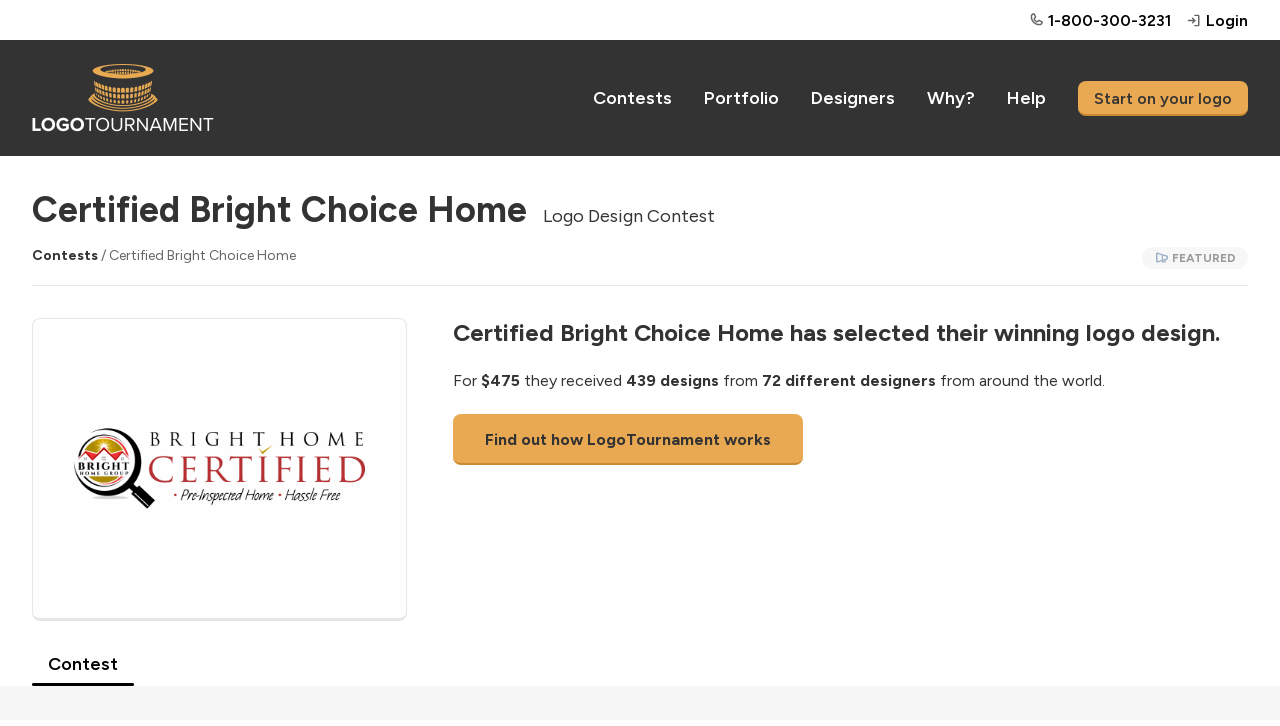

--- FILE ---
content_type: text/html; charset=utf-8
request_url: https://logotournament.com/contests/certified-bright-choice-home
body_size: 6901
content:

<!DOCTYPE html>
<html lang="en">
<head>
<title>Certified Bright Choice Home | Logo Design Contest | LogoTournament</title>
<base href="https://logotournament.com/"/>
<meta charset="utf-8"/>
<meta name="viewport" content="width=device-width, initial-scale=1.0, maximum-scale=5.0"/>

<meta name="description" content="Certified Bright Choice Home has created a custom logo on LogoTournament. For $475 they received 439 designs from 72 different designers from around the world."/>

<meta name="twitter:card" content="summary"/>

<meta name="twitter:site" content="@logotournament"/>


<meta property="og:title" content="Certified Bright Choice Home Logo Design Contest"/>

<meta property="og:type" content="website"/>

<meta property="og:url" content="https://logotournament.com/contests/certified-bright-choice-home"/>

<meta property="og:image" content="https://files.logotournament.com/entries/114060135406.png"/>

<meta property="og:site_name" content="LogoTournament"/>

<meta property="og:description" content="Certified Bright Choice Home has created a custom logo on LogoTournament. For $475 they received 439 designs from 72 different designers from around the world."/>


<link rel="icon" type="image/png" sizes="32x32" href="https://files.logotournament.com/resources/static/favicon-32x32.png"/>
<link rel="icon" type="image/png" sizes="16x16" href="https://files.logotournament.com/resources/static/favicon-16x16.png"/>
<meta name="theme-color" content="#ffffff"/>
<link rel="apple-touch-icon" sizes="180x180" href="https://files.logotournament.com/resources/static/apple-touch-icon.png"/>
<link rel="manifest" href="https://files.logotournament.com/resources/static/site.webmanifest"/>
<link rel="mask-icon" href="https://files.logotournament.com/resources/static/safari-pinned-tab.svg" color="#333333"/>


<link rel="canonical" href="https://logotournament.com/contests/certified-bright-choice-home"/>


<link rel="stylesheet" type="text/css" href="https://files.logotournament.com/resources/static/pack/6278516662624263.css"/>


<script>
(function(){function _LT(){
var self=this;this.deviceTimezoneOffset=parseInt('-1');this.ltype='-';this.onReady=[];this.onReadyMessage='';this.storedClicks=[];this.loading=true;this.pageShown=false;
this.config={trackingCodeEnabled:true,helpScout:{enabled:true,name:'',email:''},
// 
};this.isDesktop=function(){return (document.getElementById('test-device-mobile').offsetParent === null);};this.isMobile=function(){return !self.isDesktop();};this.process=function(callable){if (window.LT.loading) {window.LT.onReady.push(callable);return false;} else {return callable();}};
}window.LT=new _LT();})();
window.addEventListener('click',function(e){if(window.LT.loading&&e.isTrusted){var c=e.target,n;do{if(c.tagName==='A'&&c.getAttribute('href')!=='#')break;n=c.getAttribute('class');if(typeof n==='string'){if(c.classList.contains('tab')||c.classList.contains('button')||n.indexOf('bind-')>-1){window.LT.storedClicks.push(c);e.preventDefault();return false;}}c=c.parentElement;}while(c!==null);}});
</script>
</head>
<body>
<div id="test-device-mobile"></div>

<figure class="container-common bind-container-common" data-notifications-count="">


<section class="all-content">

<header>


<figure class="user-line only-desktop">
<div class="wrap-outer">
<div class="wrap-inner">

<figure class="phone">
<a href="https://help.logotournament.com" class="txt-overflow no-hover-decoration display-flex flex-align-center">

<i class="svg-icon svg-icon-phone-bold svg-color-neutral-600"></i>
<i class="svg-icon svg-icon-chat-circle-text-bold svg-color-neutral-600 txt-small display-none"></i>
<span class="pl-05 link">1-800-300-3231</span>
</a>
</figure>


<a href="/login">
<i class="svg-icon svg-icon-sign-in-bold svg-color-neutral-600"></i>
<span>Login</span>
</a>

</div>
</div>
</figure>

<nav class="only-desktop">
<div class="wrap-outer">
<div class="wrap-inner">
<figure class="logo"><a href="/"></a></figure>

<a href="/contests">Contests</a>
<a href="/portfolio">Portfolio</a>
<a href="/logodesigners">Designers</a>
<a href="/why">Why?</a>
<a href="https://help.logotournament.com">Help</a>
<a href="/create" class="button button-small">Start on your logo</a>

</div>
</div>
</nav>






<nav class="only-mobile">
<div class="wrap-outer">
<div class="wrap-inner">
<figure class="logo"><a href="/"></a></figure>

<figure class="hamburger bind-common-hamburger-open">
<i class="svg-icon svg-icon-list-bold svg-color-white"></i>
</figure>

</div>
</div>
</nav>

</header>
<article>

<script>window.LT.config.containerValidateServerURL='/api/jcontainer_validate';</script>
<figure
class="contest-header bind-contest-header"
data-progress-width=""
data-countdown-mode=""
data-countdown-timeline-fast=""
data-countdown-remains=""
data-modal-phase-name-last-scrolled=""
data-modal-phase-name=""
data-modal-phase-mode=""
data-modal-client-activity="0"
data-modal-client-activity-last-scrolled="0"
data-server-url="/api/jcontainer_contest_header?contest_id=331559"
>
<div class="wrap-outer contest"><div class="wrap-inner">

<h1 class="pb-0">Certified Bright Choice Home<span class="txt-enlarged pl-2 only-desktop txt-thin">Logo Design Contest</span></h1>
<div class="only-mobile">Logo Design Contest</div>
<div class="pt-2 only-desktop"></div>
<div class="pt-3 only-mobile"></div>
<div class="txt-color-neutral-600 txt-small">
<div class="display-flex flex-wrap-mobile">
<div class="flex-max txt-overflow-multiline pr-2 pr-0-mobile">
<a href="/contests" class="txt-color-neutral-800">Contests</a> / Certified Bright Choice Home

</div>

<div class="display-flex flex-none flex-max-mobile flex-wrap-mobile pt-3-mobile flex-gap-2">

<figure class="contest-attribute featured hover-popup-right"><i class="svg-icon"></i> <span></span></figure>



</div>

</div>
</div>
<div class="pt-2 bb-1"></div>
<div class="spacing-sections"></div>




<div class="grid-row">
<div class="grid-col-4 grid-col-lm-6">
<figure class="logo-image" style="background-image: url(https://files.logotournament.com/entries/114060135406.png)"></figure>
</div>
<div class="grid-col-8 grid-col-lm-6 pt-3-mobile-sm">
<h3>Certified Bright Choice Home has selected their winning logo design.</h3>
<div class="pt-3">

For <span class="txt-bold">$475</span> they received <span class="txt-bold">439 designs</span>
from <span class="txt-bold">72 different designers</span> from around the world.


</div>
<div class="only-desktop pt-3"><a class="button button-large" href="/">Find out how LogoTournament works</a></div>
<div class="only-mobile pt-3"><a class="button how-works" href="/">How LogoTournament works</a></div>
</div>
</div>





</div></div>

<div class="wrap-outer"><div class="wrap-inner">
<div class="spacing-sections"></div>
<figure class="scroll-tabs">
<section>

<a id="tab_contest_view" class="contest-tab tab tab-active " href="/contests/certified-bright-choice-home" onclick="">
Contest

</a>

</section>
</figure>


</div></div>
</figure>

<div class="modal-storage">
<figure class="grid-form modal-300 bind-modal-annotation">
<div class="grid-row flex-align-center">
<div class="grid-col-7">
<h3>Annotation</h3>
</div>
<div class="grid-col-5 txt-right">
<span class="link bind-delete no-hover-decoration">
<i class="svg-icon svg-icon-trash-simple-bold svg-color-neutral-600"></i>
<span class="link txt-color-neutral-600">Delete</span>
</span>
</div>
</div>
<div class="grid-row pt-2">
<div class="grid-col-12">
<textarea placeholder="Type a comment ..."></textarea>
</div>
</div>
<div class="grid-row pt-1 bind-annotation-no-edit">
<div class="grid-col-12">
We are sorry, but the time to edit this annotation has expired.
</div>
</div>
<div class="pt-2 bind-annotation-buttons">
<button class="button button-width-auto button-small bind-annotation-save">Save</button>
<span class="pr-2"></span>
<button class="button button-width-auto button-small bind-annotation-cancel button-inactive">Cancel</button>
</div>
</figure>
</div>
<script>
window.LT.config.entryComments={
serverURL:"/api/jcontainer_entry_comments",
contestId:"331559",
allowReinstatementRequest: "0"
}
</script>

<div class="wrap-outer gray-light  look-for-separated"><div class="wrap-inner spacing-full">
<figure
class="contest-brief bind-contest-brief"
data-server-url="/api/jcontainer_contest_brief?contest_id=331559"
data-edit-brief-allowed="0"
>


<figure class="brief-title-revisions bb-3-pb-5">
<div class="title-revisions">
<h2>Logo Design Brief</h2>

</div>
<div class="toggles">
<span class="link bind-edit-link display-none txt-color-neutral-400">Edit</span><!--span class="link brief-toggler bind-brief-toggler txt-color-neutral-400">Hide</span-->
</div>
</figure>

<div class="bind-toggling">
<div class="grid-row">
<div class="grid-col-6">
<div class="spacing-controls">
<div class="txt-enlarged txt-bold">Client</div>
<div class="pt-1 txt-overflow">
<figure class="display-flex flex-align-center">
<div class="flex-none pr-2">
<a href="/logobuyers/bill-brown" class="no-hover-decoration">
<figure class="avatar" style="background-image: url(https://files.logotournament.com/avatars/__default__bb.jpg)"></figure>
</a>
</div>
<div class="flex-max txt-overflow">
<div class="txt-overflow">
<a href="/logobuyers/bill-brown" class="txt-middle">Bill Brown</a>

</div>
<div class="pt-05 txt-thin txt-color-neutral-800">
<figure class="flag us" title="United States"></figure>
United States
</div>
</div>
</figure>
</div>
</div>


<div class="spacing-controls">
<div class="txt-enlarged txt-bold">What We Do</div>
<div class="pt-1 txt-overflow-multiline">Logo Tournament did my original logo of my Real Estate Company 4 years ago.  The name of the my company is &quot;The Bright Home Group&quot;.   We sell homes and are starting a marketing campaign.  The idea is we are going to pay for the home inspections before we put it up for sale.  Im looking for a round logo that visually shows value to the potential buyer.  We want the buyer to know the inspections are done and there will be no surprises when they make an offer on the home.</div>
</div>
<div class="spacing-controls">
<div class="txt-enlarged txt-bold">Industry</div>
<figure class="org-industry realestate txt-color-neutral-800">
Real Estate
</figure>
</div>
<div class="spacing-controls">
<div class="txt-enlarged txt-bold">Color Preferences</div>
<div class="pt-1 txt-overflow-multiline">Red - Black - White-  Gold not yellow this is important <br />
<br />
This matches my colors of my business logo we already have.</div>
</div>

<div class="spacing-controls">
<div class="txt-enlarged txt-bold">Our Ideas &amp; Additional Information</div>
<div class="pt-1 txt-overflow-multiline">Round I think but open to other ideas. <br />
Something visibly recognizable to be CERTIFIED and or Value before you read the words. Word play with my name The Bright Home Group.  Thats why I mentioned &quot;Bright Choice&quot; earlier but open to ideas of course. Thats why I'm here:)  Please remember this is for residential home sales.</div>
</div>

</div>
<div class="grid-col-6">

<div class="spacing-controls">
<div class="txt-enlarged txt-bold">Themes</div>
<div class="style abs33">Colorful</div><div class="style abs33">Luxury</div><div class="style abs33">Modern</div>
<div class="clear"></div>
</div>



<div class="spacing-controls inspiration">
<div class="txt-enlarged txt-bold">Style Inspiration</div>
<figure class="entry-grid pt-1">
<section class="entries">

<figure class="entry ">
<div class="image-place" data-src="https://files.logotournament.com/entries/569753916900-350.png"></div>
</figure>

<figure class="entry ">
<div class="image-place" data-src="https://files.logotournament.com/entries/361353723303-350.png"></div>
</figure>

<figure class="entry ">
<div class="image-place" data-src="https://files.logotournament.com/entries/526354218791-350.png"></div>
</figure>

<figure class="entry ">
<div class="image-place" data-src="https://files.logotournament.com/entries/904558593099.webp"></div>
</figure>

<figure class="entry ">
<div class="image-place" data-src="https://files.logotournament.com/entries/605558416301.webp"></div>
</figure>

<figure class="entry ">
<div class="image-place" data-src="https://files.logotournament.com/entries/670858999121.webp"></div>
</figure>

</section>
</figure>
<div class="clear"></div>
</div>



<div class="spacing-controls">
<div class="txt-enlarged txt-bold">Contest Attachments</div>
<figure class="attachments with-copyright pt-1">

<a href="/attachment/139943.png" target="_blank" rel="nofollow">
<div class="attachment attachment-image overlay-box-caller">

<div class="attached-image" data-src="https://files.logotournament.com/thumbnails/attach_1399435923269256.jpg" title="Attachment"></div>


<div class="copyright-container txt-center">
<i class="svg-icon svg-icon-copyright-bold svg-color-neutral-200 txt-large"></i>
</div>


<div class="overlay-box">
<div class="pb-2 txt-small txt-break-word">Tranparent Logo.png</div>

<div class="display-flex flex-align-center">
<i class="svg-icon svg-icon-copyright-bold svg-color-green-400 txt-h2"></i>
<span class="txt-color-green-400">&nbsp;Client Owned</span>
</div>
<div class="pt-2">
<span class="txt-small">The client <span class="txt-underline">declares they own the full copyrights</span> to this file or have a license to use it in a logo.</span>
</div>
<div class="pt-1">
<span class="txt-small">Any elements can be included in the logo.</span>
</div>


</div>
</div>
</a>

</figure>
</div>

</div>
</div>
</div>

</figure>
</div></div>

<script>
var global_url_jcontest_view="/api/jcontest_view?contest_id=331559";
var global_url_subaddress_base="https://logotournament.com/contests/certified-bright-choice-home";
var global_scroll_contest_discussion_id="";
</script>

<div class="wrap-outer gray-light scroll-to-me bind-hide-during-brief-edit"><div class="wrap-inner spacing-full"><div>

<figure class="contest entry-grid">

<div class="display-flex bb-3-pb-5">
<div class="flex-max">
<h2>Entries</h2>
</div>
<div class="flex-none">
<figure class="sort-entries only-desktop" style="display: none">
<section>Order by</section>
<section rel="rank" class="sort-entries-active"><i class="svg-icon svg-icon-list-bold"></i> Ranking</section>
<section rel="date"><i class="svg-icon svg-icon-hash-bold"></i> Entry Number</section>
</figure>
</div>
</div>

<figure class="sort-entries spacing-sections only-mobile">
<section>Order by</section>
<section rel="rank" class="sort-entries-active"><i class="svg-icon svg-icon-list-bold"></i> Ranking</section>
<section rel="date"><i class="svg-icon svg-icon-hash-bold"></i> Entry Number</section>
</figure>

<div class="spacing-sections"></div>

<section class="contest entries">

<figure class="entry  bind-entry" data-number-in-contest="424">

<a href="/contests/certified-bright-choice-home/by/grace-angela?424" class="txt-thin">
<div class="image-place" data-src="https://files.logotournament.com/entries/114060135406.webp">

</div>
</a>


<div class="bottom-line">
<div class="entry-number float-left">1st&nbsp;&nbsp;<i class="admin-icon svg-icon svg-color-neutral-600 " title=""></i></div>
<div class="by float-left txt-overflow"><a href="/contests/certified-bright-choice-home/by/grace-angela" onclick="event.stopPropagation();">grace angela</a></div>
<div class="clear"></div>
</div>



<div class="clear"></div>
</figure>

<figure class="entry  bind-entry" data-number-in-contest="423">

<a href="/contests/certified-bright-choice-home/by/grace-angela?423" class="txt-thin">
<div class="image-place" data-src="https://files.logotournament.com/entries/1x1.png">

<figure class="entry-no-display">
<div>
<i class="svg-icon svg-icon-flag-bold"></i>
<p>Withdrawn</p>
</div>
</figure>

</div>
</a>


<div class="bottom-line">
<div class="entry-number float-left">2nd&nbsp;&nbsp;<i class="admin-icon svg-icon svg-color-neutral-600 svg-icon-flag-bold" title="Withdrawn"></i></div>
<div class="by float-left txt-overflow"><a href="/contests/certified-bright-choice-home/by/grace-angela" onclick="event.stopPropagation();">grace angela</a></div>
<div class="clear"></div>
</div>



<div class="clear"></div>
</figure>

<figure class="entry  bind-entry" data-number-in-contest="421">

<a href="/contests/certified-bright-choice-home/by/grace-angela?421" class="txt-thin">
<div class="image-place" data-src="https://files.logotournament.com/entries/1x1.png">

<figure class="entry-no-display">
<div>
<i class="svg-icon svg-icon-flag-bold"></i>
<p>Withdrawn</p>
</div>
</figure>

</div>
</a>


<div class="bottom-line">
<div class="entry-number float-left">3rd&nbsp;&nbsp;<i class="admin-icon svg-icon svg-color-neutral-600 svg-icon-flag-bold" title="Withdrawn"></i></div>
<div class="by float-left txt-overflow"><a href="/contests/certified-bright-choice-home/by/grace-angela" onclick="event.stopPropagation();">grace angela</a></div>
<div class="clear"></div>
</div>



<div class="clear"></div>
</figure>

<figure class="entry  bind-entry" data-number-in-contest="205">

<a href="/contests/certified-bright-choice-home/by/grace-angela?205" class="txt-thin">
<div class="image-place" data-src="https://files.logotournament.com/entries/1x1.png">

<figure class="entry-no-display">
<div>
<i class="svg-icon svg-icon-flag-bold"></i>
<p>Withdrawn</p>
</div>
</figure>

</div>
</a>


<div class="bottom-line">
<div class="entry-number float-left">4th&nbsp;&nbsp;<i class="admin-icon svg-icon svg-color-neutral-600 svg-icon-flag-bold" title="Withdrawn"></i></div>
<div class="by float-left txt-overflow"><a href="/contests/certified-bright-choice-home/by/grace-angela" onclick="event.stopPropagation();">grace angela</a></div>
<div class="clear"></div>
</div>



<div class="clear"></div>
</figure>

<figure class="entry  bind-entry" data-number-in-contest="329">

<a href="/contests/certified-bright-choice-home/by/grace-angela?329" class="txt-thin">
<div class="image-place" data-src="https://files.logotournament.com/entries/1x1.png">

<figure class="entry-no-display">
<div>
<i class="svg-icon svg-icon-flag-bold"></i>
<p>Withdrawn</p>
</div>
</figure>

</div>
</a>


<div class="bottom-line">
<div class="entry-number float-left">5th&nbsp;&nbsp;<i class="admin-icon svg-icon svg-color-neutral-600 svg-icon-flag-bold" title="Withdrawn"></i></div>
<div class="by float-left txt-overflow"><a href="/contests/certified-bright-choice-home/by/grace-angela" onclick="event.stopPropagation();">grace angela</a></div>
<div class="clear"></div>
</div>



<div class="clear"></div>
</figure>

<figure class="entry  bind-entry" data-number-in-contest="422">

<a href="/contests/certified-bright-choice-home/by/grace-angela?422" class="txt-thin">
<div class="image-place" data-src="https://files.logotournament.com/entries/1x1.png">

<figure class="entry-no-display">
<div>
<i class="svg-icon svg-icon-flag-bold"></i>
<p>Withdrawn</p>
</div>
</figure>

</div>
</a>


<div class="bottom-line">
<div class="entry-number float-left">6th&nbsp;&nbsp;<i class="admin-icon svg-icon svg-color-neutral-600 svg-icon-flag-bold" title="Withdrawn"></i></div>
<div class="by float-left txt-overflow"><a href="/contests/certified-bright-choice-home/by/grace-angela" onclick="event.stopPropagation();">grace angela</a></div>
<div class="clear"></div>
</div>



<div class="clear"></div>
</figure>

<figure class="entry  bind-entry" data-number-in-contest="258">

<a href="/contests/certified-bright-choice-home/by/grace-angela?258" class="txt-thin">
<div class="image-place" data-src="https://files.logotournament.com/entries/1x1.png">

<figure class="entry-no-display">
<div>
<i class="svg-icon svg-icon-flag-bold"></i>
<p>Withdrawn</p>
</div>
</figure>

</div>
</a>


<div class="bottom-line">
<div class="entry-number float-left">7th&nbsp;&nbsp;<i class="admin-icon svg-icon svg-color-neutral-600 svg-icon-flag-bold" title="Withdrawn"></i></div>
<div class="by float-left txt-overflow"><a href="/contests/certified-bright-choice-home/by/grace-angela" onclick="event.stopPropagation();">grace angela</a></div>
<div class="clear"></div>
</div>



<div class="clear"></div>
</figure>

<figure class="entry  bind-entry" data-number-in-contest="261">

<a href="/contests/certified-bright-choice-home/by/grace-angela?261" class="txt-thin">
<div class="image-place" data-src="https://files.logotournament.com/entries/1x1.png">

<figure class="entry-no-display">
<div>
<i class="svg-icon svg-icon-flag-bold"></i>
<p>Withdrawn</p>
</div>
</figure>

</div>
</a>


<div class="bottom-line">
<div class="entry-number float-left">8th&nbsp;&nbsp;<i class="admin-icon svg-icon svg-color-neutral-600 svg-icon-flag-bold" title="Withdrawn"></i></div>
<div class="by float-left txt-overflow"><a href="/contests/certified-bright-choice-home/by/grace-angela" onclick="event.stopPropagation();">grace angela</a></div>
<div class="clear"></div>
</div>



<div class="clear"></div>
</figure>

<figure class="entry  bind-entry" data-number-in-contest="387">

<a href="/contests/certified-bright-choice-home/by/leahmb1?387" class="txt-thin">
<div class="image-place" data-src="https://files.logotournament.com/entries/488260132518.webp">

</div>
</a>


<div class="bottom-line">
<div class="entry-number float-left">9th&nbsp;&nbsp;<i class="admin-icon svg-icon svg-color-neutral-600 svg-icon-flag-bold" title="Withdrawn"></i></div>
<div class="by float-left txt-overflow"><a href="/contests/certified-bright-choice-home/by/leahmb1" onclick="event.stopPropagation();">LeahMB1</a></div>
<div class="clear"></div>
</div>



<div class="clear"></div>
</figure>

<figure class="entry  bind-entry" data-number-in-contest="257">

<a href="/contests/certified-bright-choice-home/by/grace-angela?257" class="txt-thin">
<div class="image-place" data-src="https://files.logotournament.com/entries/1x1.png">

<figure class="entry-no-display">
<div>
<i class="svg-icon svg-icon-flag-bold"></i>
<p>Withdrawn</p>
</div>
</figure>

</div>
</a>


<div class="bottom-line">
<div class="entry-number float-left">10th&nbsp;&nbsp;<i class="admin-icon svg-icon svg-color-neutral-600 svg-icon-flag-bold" title="Withdrawn"></i></div>
<div class="by float-left txt-overflow"><a href="/contests/certified-bright-choice-home/by/grace-angela" onclick="event.stopPropagation();">grace angela</a></div>
<div class="clear"></div>
</div>



<div class="clear"></div>
</figure>

<figure class="entry  bind-entry" data-number-in-contest="407">

<a href="/contests/certified-bright-choice-home/by/radium?407" class="txt-thin">
<div class="image-place" data-src="https://files.logotournament.com/entries/1x1.png">

<figure class="entry-no-display">
<div>
<i class="svg-icon svg-icon-flag-bold"></i>
<p>Withdrawn</p>
</div>
</figure>

</div>
</a>


<div class="bottom-line">
<div class="entry-number float-left">New&nbsp;&nbsp;<i class="admin-icon svg-icon svg-color-neutral-600 svg-icon-flag-bold" title="Withdrawn"></i></div>
<div class="by float-left txt-overflow"><a href="/contests/certified-bright-choice-home/by/radium" onclick="event.stopPropagation();">Radium</a></div>
<div class="clear"></div>
</div>



<div class="clear"></div>
</figure>

<figure class="entry  bind-entry" data-number-in-contest="250">

<a href="/contests/certified-bright-choice-home/by/grace-angela?250" class="txt-thin">
<div class="image-place" data-src="https://files.logotournament.com/entries/1x1.png">

<figure class="entry-no-display">
<div>
<i class="svg-icon svg-icon-flag-bold"></i>
<p>Withdrawn</p>
</div>
</figure>

</div>
</a>


<div class="bottom-line">
<div class="entry-number float-left">New&nbsp;&nbsp;<i class="admin-icon svg-icon svg-color-neutral-600 svg-icon-flag-bold" title="Withdrawn"></i></div>
<div class="by float-left txt-overflow"><a href="/contests/certified-bright-choice-home/by/grace-angela" onclick="event.stopPropagation();">grace angela</a></div>
<div class="clear"></div>
</div>



<div class="clear"></div>
</figure>

<figure class="entry  bind-entry" data-number-in-contest="262">

<a href="/contests/certified-bright-choice-home/by/grace-angela?262" class="txt-thin">
<div class="image-place" data-src="https://files.logotournament.com/entries/1x1.png">

<figure class="entry-no-display">
<div>
<i class="svg-icon svg-icon-flag-bold"></i>
<p>Withdrawn</p>
</div>
</figure>

</div>
</a>


<div class="bottom-line">
<div class="entry-number float-left">New&nbsp;&nbsp;<i class="admin-icon svg-icon svg-color-neutral-600 svg-icon-flag-bold" title="Withdrawn"></i></div>
<div class="by float-left txt-overflow"><a href="/contests/certified-bright-choice-home/by/grace-angela" onclick="event.stopPropagation();">grace angela</a></div>
<div class="clear"></div>
</div>



<div class="clear"></div>
</figure>

<figure class="entry  bind-entry" data-number-in-contest="17">

<a href="/contests/certified-bright-choice-home/by/slab04?17" class="txt-thin">
<div class="image-place" data-src="https://files.logotournament.com/entries/1x1.png">

<figure class="entry-no-display">
<div>
<i class="svg-icon svg-icon-flag-bold"></i>
<p>Withdrawn</p>
</div>
</figure>

</div>
</a>


<div class="bottom-line">
<div class="entry-number float-left">New&nbsp;&nbsp;<i class="admin-icon svg-icon svg-color-neutral-600 svg-icon-flag-bold" title="Withdrawn"></i></div>
<div class="by float-left txt-overflow"><a href="/contests/certified-bright-choice-home/by/slab04" onclick="event.stopPropagation();">slab04</a></div>
<div class="clear"></div>
</div>



<div class="clear"></div>
</figure>

<figure class="entry  bind-entry" data-number-in-contest="356">

<a href="/contests/certified-bright-choice-home/by/itok?356" class="txt-thin">
<div class="image-place" data-src="https://files.logotournament.com/entries/1x1.png">

<figure class="entry-no-display">
<div>
<i class="svg-icon svg-icon-flag-bold"></i>
<p>Withdrawn</p>
</div>
</figure>

</div>
</a>


<div class="bottom-line">
<div class="entry-number float-left">New&nbsp;&nbsp;<i class="admin-icon svg-icon svg-color-neutral-600 svg-icon-flag-bold" title="Withdrawn"></i></div>
<div class="by float-left txt-overflow"><a href="/contests/certified-bright-choice-home/by/itok" onclick="event.stopPropagation();">itok</a></div>
<div class="clear"></div>
</div>



<div class="clear"></div>
</figure>

<figure class="entry  bind-entry" data-number-in-contest="413">

<a href="/contests/certified-bright-choice-home/by/radium?413" class="txt-thin">
<div class="image-place" data-src="https://files.logotournament.com/entries/1x1.png">

<figure class="entry-no-display">
<div>
<i class="svg-icon svg-icon-flag-bold"></i>
<p>Withdrawn</p>
</div>
</figure>

</div>
</a>


<div class="bottom-line">
<div class="entry-number float-left">New&nbsp;&nbsp;<i class="admin-icon svg-icon svg-color-neutral-600 svg-icon-flag-bold" title="Withdrawn"></i></div>
<div class="by float-left txt-overflow"><a href="/contests/certified-bright-choice-home/by/radium" onclick="event.stopPropagation();">Radium</a></div>
<div class="clear"></div>
</div>



<div class="clear"></div>
</figure>

<figure class="entry  bind-entry" data-number-in-contest="320">

<a href="/contests/certified-bright-choice-home/by/csd?320" class="txt-thin">
<div class="image-place" data-src="https://files.logotournament.com/entries/1x1.png">

<figure class="entry-no-display">
<div>
<i class="svg-icon svg-icon-flag-bold"></i>
<p>Withdrawn</p>
</div>
</figure>

</div>
</a>


<div class="bottom-line">
<div class="entry-number float-left">New&nbsp;&nbsp;<i class="admin-icon svg-icon svg-color-neutral-600 svg-icon-flag-bold" title="Withdrawn"></i></div>
<div class="by float-left txt-overflow"><a href="/contests/certified-bright-choice-home/by/csd" onclick="event.stopPropagation();">CSD</a></div>
<div class="clear"></div>
</div>



<div class="clear"></div>
</figure>

<figure class="entry  bind-entry" data-number-in-contest="249">

<a href="/contests/certified-bright-choice-home/by/grace-angela?249" class="txt-thin">
<div class="image-place" data-src="https://files.logotournament.com/entries/1x1.png">

<figure class="entry-no-display">
<div>
<i class="svg-icon svg-icon-flag-bold"></i>
<p>Withdrawn</p>
</div>
</figure>

</div>
</a>


<div class="bottom-line">
<div class="entry-number float-left">New&nbsp;&nbsp;<i class="admin-icon svg-icon svg-color-neutral-600 svg-icon-flag-bold" title="Withdrawn"></i></div>
<div class="by float-left txt-overflow"><a href="/contests/certified-bright-choice-home/by/grace-angela" onclick="event.stopPropagation();">grace angela</a></div>
<div class="clear"></div>
</div>



<div class="clear"></div>
</figure>

<figure class="entry  bind-entry" data-number-in-contest="354">

<a href="/contests/certified-bright-choice-home/by/leahmb1?354" class="txt-thin">
<div class="image-place" data-src="https://files.logotournament.com/entries/605160130226.webp">

</div>
</a>


<div class="bottom-line">
<div class="entry-number float-left">New&nbsp;&nbsp;<i class="admin-icon svg-icon svg-color-neutral-600 svg-icon-flag-bold" title="Withdrawn"></i></div>
<div class="by float-left txt-overflow"><a href="/contests/certified-bright-choice-home/by/leahmb1" onclick="event.stopPropagation();">LeahMB1</a></div>
<div class="clear"></div>
</div>



<div class="clear"></div>
</figure>

<figure class="entry  bind-entry" data-number-in-contest="307">

<a href="/contests/certified-bright-choice-home/by/grace-angela?307" class="txt-thin">
<div class="image-place" data-src="https://files.logotournament.com/entries/1x1.png">

<figure class="entry-no-display">
<div>
<i class="svg-icon svg-icon-flag-bold"></i>
<p>Withdrawn</p>
</div>
</figure>

</div>
</a>


<div class="bottom-line">
<div class="entry-number float-left">New&nbsp;&nbsp;<i class="admin-icon svg-icon svg-color-neutral-600 svg-icon-flag-bold" title="Withdrawn"></i></div>
<div class="by float-left txt-overflow"><a href="/contests/certified-bright-choice-home/by/grace-angela" onclick="event.stopPropagation();">grace angela</a></div>
<div class="clear"></div>
</div>



<div class="clear"></div>
</figure>

<figure class="entry  bind-entry" data-number-in-contest="317">

<a href="/contests/certified-bright-choice-home/by/dezinbizz?317" class="txt-thin">
<div class="image-place" data-src="https://files.logotournament.com/entries/195360128331.webp">

</div>
</a>


<div class="bottom-line">
<div class="entry-number float-left">New&nbsp;&nbsp;<i class="admin-icon svg-icon svg-color-neutral-600 svg-icon-flag-bold" title="Withdrawn"></i></div>
<div class="by float-left txt-overflow"><a href="/contests/certified-bright-choice-home/by/dezinbizz" onclick="event.stopPropagation();">dezinbizz</a></div>
<div class="clear"></div>
</div>



<div class="clear"></div>
</figure>

<figure class="entry  bind-entry" data-number-in-contest="401">

<a href="/contests/certified-bright-choice-home/by/fermat?401" class="txt-thin">
<div class="image-place" data-src="https://files.logotournament.com/entries/1x1.png">

<figure class="entry-no-display">
<div>
<i class="svg-icon svg-icon-flag-bold"></i>
<p>Withdrawn</p>
</div>
</figure>

</div>
</a>


<div class="bottom-line">
<div class="entry-number float-left">New&nbsp;&nbsp;<i class="admin-icon svg-icon svg-color-neutral-600 svg-icon-flag-bold" title="Withdrawn"></i></div>
<div class="by float-left txt-overflow"><a href="/contests/certified-bright-choice-home/by/fermat" onclick="event.stopPropagation();">fermat</a></div>
<div class="clear"></div>
</div>



<div class="clear"></div>
</figure>

<figure class="entry  bind-entry" data-number-in-contest="402">

<a href="/contests/certified-bright-choice-home/by/fermat?402" class="txt-thin">
<div class="image-place" data-src="https://files.logotournament.com/entries/1x1.png">

<figure class="entry-no-display">
<div>
<i class="svg-icon svg-icon-flag-bold"></i>
<p>Withdrawn</p>
</div>
</figure>

</div>
</a>


<div class="bottom-line">
<div class="entry-number float-left">New&nbsp;&nbsp;<i class="admin-icon svg-icon svg-color-neutral-600 svg-icon-flag-bold" title="Withdrawn"></i></div>
<div class="by float-left txt-overflow"><a href="/contests/certified-bright-choice-home/by/fermat" onclick="event.stopPropagation();">fermat</a></div>
<div class="clear"></div>
</div>



<div class="clear"></div>
</figure>

<figure class="entry  bind-entry" data-number-in-contest="270">

<a href="/contests/certified-bright-choice-home/by/itok?270" class="txt-thin">
<div class="image-place" data-src="https://files.logotournament.com/entries/1x1.png">

<figure class="entry-no-display">
<div>
<i class="svg-icon svg-icon-flag-bold"></i>
<p>Withdrawn</p>
</div>
</figure>

</div>
</a>


<div class="bottom-line">
<div class="entry-number float-left">New&nbsp;&nbsp;<i class="admin-icon svg-icon svg-color-neutral-600 svg-icon-flag-bold" title="Withdrawn"></i></div>
<div class="by float-left txt-overflow"><a href="/contests/certified-bright-choice-home/by/itok" onclick="event.stopPropagation();">itok</a></div>
<div class="clear"></div>
</div>



<div class="clear"></div>
</figure>

<figure class="entry  bind-entry" data-number-in-contest="38">

<a href="/contests/certified-bright-choice-home/by/subzero?38" class="txt-thin">
<div class="image-place" data-src="https://files.logotournament.com/entries/1x1.png">

<figure class="entry-no-display">
<div>
<i class="svg-icon svg-icon-flag-bold"></i>
<p>Withdrawn</p>
</div>
</figure>

</div>
</a>


<div class="bottom-line">
<div class="entry-number float-left">New&nbsp;&nbsp;<i class="admin-icon svg-icon svg-color-neutral-600 svg-icon-flag-bold" title="Withdrawn"></i></div>
<div class="by float-left txt-overflow"><a href="/contests/certified-bright-choice-home/by/subzero" onclick="event.stopPropagation();">subzero</a></div>
<div class="clear"></div>
</div>



<div class="clear"></div>
</figure>

<figure class="entry  bind-entry" data-number-in-contest="311">

<a href="/contests/certified-bright-choice-home/by/grace-angela?311" class="txt-thin">
<div class="image-place" data-src="https://files.logotournament.com/entries/1x1.png">

<figure class="entry-no-display">
<div>
<i class="svg-icon svg-icon-flag-bold"></i>
<p>Withdrawn</p>
</div>
</figure>

</div>
</a>


<div class="bottom-line">
<div class="entry-number float-left">New&nbsp;&nbsp;<i class="admin-icon svg-icon svg-color-neutral-600 svg-icon-flag-bold" title="Withdrawn"></i></div>
<div class="by float-left txt-overflow"><a href="/contests/certified-bright-choice-home/by/grace-angela" onclick="event.stopPropagation();">grace angela</a></div>
<div class="clear"></div>
</div>



<div class="clear"></div>
</figure>

<figure class="entry  bind-entry" data-number-in-contest="304">

<a href="/contests/certified-bright-choice-home/by/envision?304" class="txt-thin">
<div class="image-place" data-src="https://files.logotournament.com/entries/1x1.png">

<figure class="entry-no-display">
<div>
<i class="svg-icon svg-icon-flag-bold"></i>
<p>Withdrawn</p>
</div>
</figure>

</div>
</a>


<div class="bottom-line">
<div class="entry-number float-left">New&nbsp;&nbsp;<i class="admin-icon svg-icon svg-color-neutral-600 svg-icon-flag-bold" title="Withdrawn"></i></div>
<div class="by float-left txt-overflow"><a href="/contests/certified-bright-choice-home/by/envision" onclick="event.stopPropagation();">envision</a></div>
<div class="clear"></div>
</div>



<div class="clear"></div>
</figure>

<figure class="entry  bind-entry" data-number-in-contest="380">

<a href="/contests/certified-bright-choice-home/by/ebonk?380" class="txt-thin">
<div class="image-place" data-src="https://files.logotournament.com/entries/1x1.png">

<figure class="entry-no-display">
<div>
<i class="svg-icon svg-icon-flag-bold"></i>
<p>Withdrawn</p>
</div>
</figure>

</div>
</a>


<div class="bottom-line">
<div class="entry-number float-left">New&nbsp;&nbsp;<i class="admin-icon svg-icon svg-color-neutral-600 svg-icon-flag-bold" title="Withdrawn"></i></div>
<div class="by float-left txt-overflow"><a href="/contests/certified-bright-choice-home/by/ebonk" onclick="event.stopPropagation();">ebonk</a></div>
<div class="clear"></div>
</div>



<div class="clear"></div>
</figure>

<figure class="entry  bind-entry" data-number-in-contest="265">

<a href="/contests/certified-bright-choice-home/by/leahmb1?265" class="txt-thin">
<div class="image-place" data-src="https://files.logotournament.com/entries/1x1.png">

<figure class="entry-no-display">
<div>
<i class="svg-icon svg-icon-flag-bold"></i>
<p>Withdrawn</p>
</div>
</figure>

</div>
</a>


<div class="bottom-line">
<div class="entry-number float-left">New&nbsp;&nbsp;<i class="admin-icon svg-icon svg-color-neutral-600 svg-icon-flag-bold" title="Withdrawn"></i></div>
<div class="by float-left txt-overflow"><a href="/contests/certified-bright-choice-home/by/leahmb1" onclick="event.stopPropagation();">LeahMB1</a></div>
<div class="clear"></div>
</div>



<div class="clear"></div>
</figure>

<figure class="entry  bind-entry" data-number-in-contest="375">

<a href="/contests/certified-bright-choice-home/by/csd?375" class="txt-thin">
<div class="image-place" data-src="https://files.logotournament.com/entries/1x1.png">

<figure class="entry-no-display">
<div>
<i class="svg-icon svg-icon-flag-bold"></i>
<p>Withdrawn</p>
</div>
</figure>

</div>
</a>


<div class="bottom-line">
<div class="entry-number float-left">New&nbsp;&nbsp;<i class="admin-icon svg-icon svg-color-neutral-600 svg-icon-flag-bold" title="Withdrawn"></i></div>
<div class="by float-left txt-overflow"><a href="/contests/certified-bright-choice-home/by/csd" onclick="event.stopPropagation();">CSD</a></div>
<div class="clear"></div>
</div>



<div class="clear"></div>
</figure>

<figure class="entry  bind-entry" data-number-in-contest="376">

<a href="/contests/certified-bright-choice-home/by/suki?376" class="txt-thin">
<div class="image-place" data-src="https://files.logotournament.com/entries/1x1.png">

<figure class="entry-no-display">
<div>
<i class="svg-icon svg-icon-flag-bold"></i>
<p>Withdrawn</p>
</div>
</figure>

</div>
</a>


<div class="bottom-line">
<div class="entry-number float-left">New&nbsp;&nbsp;<i class="admin-icon svg-icon svg-color-neutral-600 svg-icon-flag-bold" title="Withdrawn"></i></div>
<div class="by float-left txt-overflow"><a href="/contests/certified-bright-choice-home/by/suki" onclick="event.stopPropagation();">suki</a></div>
<div class="clear"></div>
</div>



<div class="clear"></div>
</figure>

<figure class="entry  bind-entry" data-number-in-contest="237">

<a href="/contests/certified-bright-choice-home/by/itok?237" class="txt-thin">
<div class="image-place" data-src="https://files.logotournament.com/entries/1x1.png">

<figure class="entry-no-display">
<div>
<i class="svg-icon svg-icon-flag-bold"></i>
<p>Withdrawn</p>
</div>
</figure>

</div>
</a>


<div class="bottom-line">
<div class="entry-number float-left">New&nbsp;&nbsp;<i class="admin-icon svg-icon svg-color-neutral-600 svg-icon-flag-bold" title="Withdrawn"></i></div>
<div class="by float-left txt-overflow"><a href="/contests/certified-bright-choice-home/by/itok" onclick="event.stopPropagation();">itok</a></div>
<div class="clear"></div>
</div>



<div class="clear"></div>
</figure>

<figure class="entry  bind-entry" data-number-in-contest="332">

<a href="/contests/certified-bright-choice-home/by/itok?332" class="txt-thin">
<div class="image-place" data-src="https://files.logotournament.com/entries/1x1.png">

<figure class="entry-no-display">
<div>
<i class="svg-icon svg-icon-flag-bold"></i>
<p>Withdrawn</p>
</div>
</figure>

</div>
</a>


<div class="bottom-line">
<div class="entry-number float-left">New&nbsp;&nbsp;<i class="admin-icon svg-icon svg-color-neutral-600 svg-icon-flag-bold" title="Withdrawn"></i></div>
<div class="by float-left txt-overflow"><a href="/contests/certified-bright-choice-home/by/itok" onclick="event.stopPropagation();">itok</a></div>
<div class="clear"></div>
</div>



<div class="clear"></div>
</figure>

<figure class="entry  bind-entry" data-number-in-contest="331">

<a href="/contests/certified-bright-choice-home/by/itok?331" class="txt-thin">
<div class="image-place" data-src="https://files.logotournament.com/entries/1x1.png">

<figure class="entry-no-display">
<div>
<i class="svg-icon svg-icon-flag-bold"></i>
<p>Withdrawn</p>
</div>
</figure>

</div>
</a>


<div class="bottom-line">
<div class="entry-number float-left">New&nbsp;&nbsp;<i class="admin-icon svg-icon svg-color-neutral-600 svg-icon-flag-bold" title="Withdrawn"></i></div>
<div class="by float-left txt-overflow"><a href="/contests/certified-bright-choice-home/by/itok" onclick="event.stopPropagation();">itok</a></div>
<div class="clear"></div>
</div>



<div class="clear"></div>
</figure>

<figure class="entry  bind-entry" data-number-in-contest="277">

<a href="/contests/certified-bright-choice-home/by/itok?277" class="txt-thin">
<div class="image-place" data-src="https://files.logotournament.com/entries/1x1.png">

<figure class="entry-no-display">
<div>
<i class="svg-icon svg-icon-flag-bold"></i>
<p>Withdrawn</p>
</div>
</figure>

</div>
</a>


<div class="bottom-line">
<div class="entry-number float-left">New&nbsp;&nbsp;<i class="admin-icon svg-icon svg-color-neutral-600 svg-icon-flag-bold" title="Withdrawn"></i></div>
<div class="by float-left txt-overflow"><a href="/contests/certified-bright-choice-home/by/itok" onclick="event.stopPropagation();">itok</a></div>
<div class="clear"></div>
</div>



<div class="clear"></div>
</figure>

<figure class="entry  bind-entry" data-number-in-contest="382">

<a href="/contests/certified-bright-choice-home/by/designered?382" class="txt-thin">
<div class="image-place" data-src="https://files.logotournament.com/entries/179760131905.webp">

</div>
</a>


<div class="bottom-line">
<div class="entry-number float-left">New&nbsp;&nbsp;<i class="admin-icon svg-icon svg-color-neutral-600 svg-icon-flag-bold" title="Withdrawn"></i></div>
<div class="by float-left txt-overflow"><a href="/contests/certified-bright-choice-home/by/designered" onclick="event.stopPropagation();">designerED</a></div>
<div class="clear"></div>
</div>



<div class="clear"></div>
</figure>

<figure class="entry  bind-entry" data-number-in-contest="295">

<a href="/contests/certified-bright-choice-home/by/envision?295" class="txt-thin">
<div class="image-place" data-src="https://files.logotournament.com/entries/1x1.png">

<figure class="entry-no-display">
<div>
<i class="svg-icon svg-icon-flag-bold"></i>
<p>Withdrawn</p>
</div>
</figure>

</div>
</a>


<div class="bottom-line">
<div class="entry-number float-left">New&nbsp;&nbsp;<i class="admin-icon svg-icon svg-color-neutral-600 svg-icon-flag-bold" title="Withdrawn"></i></div>
<div class="by float-left txt-overflow"><a href="/contests/certified-bright-choice-home/by/envision" onclick="event.stopPropagation();">envision</a></div>
<div class="clear"></div>
</div>



<div class="clear"></div>
</figure>

<figure class="entry  bind-entry" data-number-in-contest="244">

<a href="/contests/certified-bright-choice-home/by/slab04?244" class="txt-thin">
<div class="image-place" data-src="https://files.logotournament.com/entries/1x1.png">

<figure class="entry-no-display">
<div>
<i class="svg-icon svg-icon-flag-bold"></i>
<p>Withdrawn</p>
</div>
</figure>

</div>
</a>


<div class="bottom-line">
<div class="entry-number float-left">New&nbsp;&nbsp;<i class="admin-icon svg-icon svg-color-neutral-600 svg-icon-flag-bold" title="Withdrawn"></i></div>
<div class="by float-left txt-overflow"><a href="/contests/certified-bright-choice-home/by/slab04" onclick="event.stopPropagation();">slab04</a></div>
<div class="clear"></div>
</div>



<div class="clear"></div>
</figure>

<figure class="entry  bind-entry" data-number-in-contest="266">

<a href="/contests/certified-bright-choice-home/by/nibiru?266" class="txt-thin">
<div class="image-place" data-src="https://files.logotournament.com/entries/1x1.png">

<figure class="entry-no-display">
<div>
<i class="svg-icon svg-icon-flag-bold"></i>
<p>Withdrawn</p>
</div>
</figure>

</div>
</a>


<div class="bottom-line">
<div class="entry-number float-left">New&nbsp;&nbsp;<i class="admin-icon svg-icon svg-color-neutral-600 svg-icon-flag-bold" title="Withdrawn"></i></div>
<div class="by float-left txt-overflow"><a href="/contests/certified-bright-choice-home/by/nibiru" onclick="event.stopPropagation();">Nibiru</a></div>
<div class="clear"></div>
</div>



<div class="clear"></div>
</figure>

<figure class="entry  bind-entry" data-number-in-contest="310">

<a href="/contests/certified-bright-choice-home/by/grace-angela?310" class="txt-thin">
<div class="image-place" data-src="https://files.logotournament.com/entries/1x1.png">

<figure class="entry-no-display">
<div>
<i class="svg-icon svg-icon-flag-bold"></i>
<p>Withdrawn</p>
</div>
</figure>

</div>
</a>


<div class="bottom-line">
<div class="entry-number float-left">New&nbsp;&nbsp;<i class="admin-icon svg-icon svg-color-neutral-600 svg-icon-flag-bold" title="Withdrawn"></i></div>
<div class="by float-left txt-overflow"><a href="/contests/certified-bright-choice-home/by/grace-angela" onclick="event.stopPropagation();">grace angela</a></div>
<div class="clear"></div>
</div>



<div class="clear"></div>
</figure>

<figure class="entry  bind-entry" data-number-in-contest="259">

<a href="/contests/certified-bright-choice-home/by/grace-angela?259" class="txt-thin">
<div class="image-place" data-src="https://files.logotournament.com/entries/1x1.png">

<figure class="entry-no-display">
<div>
<i class="svg-icon svg-icon-flag-bold"></i>
<p>Withdrawn</p>
</div>
</figure>

</div>
</a>


<div class="bottom-line">
<div class="entry-number float-left">New&nbsp;&nbsp;<i class="admin-icon svg-icon svg-color-neutral-600 svg-icon-flag-bold" title="Withdrawn"></i></div>
<div class="by float-left txt-overflow"><a href="/contests/certified-bright-choice-home/by/grace-angela" onclick="event.stopPropagation();">grace angela</a></div>
<div class="clear"></div>
</div>



<div class="clear"></div>
</figure>

<figure class="entry  bind-entry" data-number-in-contest="371">

<a href="/contests/certified-bright-choice-home/by/suki?371" class="txt-thin">
<div class="image-place" data-src="https://files.logotournament.com/entries/1x1.png">

<figure class="entry-no-display">
<div>
<i class="svg-icon svg-icon-flag-bold"></i>
<p>Withdrawn</p>
</div>
</figure>

</div>
</a>


<div class="bottom-line">
<div class="entry-number float-left">New&nbsp;&nbsp;<i class="admin-icon svg-icon svg-color-neutral-600 svg-icon-flag-bold" title="Withdrawn"></i></div>
<div class="by float-left txt-overflow"><a href="/contests/certified-bright-choice-home/by/suki" onclick="event.stopPropagation();">suki</a></div>
<div class="clear"></div>
</div>



<div class="clear"></div>
</figure>

<figure class="entry  bind-entry" data-number-in-contest="379">

<a href="/contests/certified-bright-choice-home/by/runi?379" class="txt-thin">
<div class="image-place" data-src="https://files.logotournament.com/entries/1x1.png">

<figure class="entry-no-display">
<div>
<i class="svg-icon svg-icon-flag-bold"></i>
<p>Withdrawn</p>
</div>
</figure>

</div>
</a>


<div class="bottom-line">
<div class="entry-number float-left">New&nbsp;&nbsp;<i class="admin-icon svg-icon svg-color-neutral-600 svg-icon-flag-bold" title="Withdrawn"></i></div>
<div class="by float-left txt-overflow"><a href="/contests/certified-bright-choice-home/by/runi" onclick="event.stopPropagation();">runi</a></div>
<div class="clear"></div>
</div>



<div class="clear"></div>
</figure>

<figure class="entry  bind-entry" data-number-in-contest="373">

<a href="/contests/certified-bright-choice-home/by/suki?373" class="txt-thin">
<div class="image-place" data-src="https://files.logotournament.com/entries/1x1.png">

<figure class="entry-no-display">
<div>
<i class="svg-icon svg-icon-flag-bold"></i>
<p>Withdrawn</p>
</div>
</figure>

</div>
</a>


<div class="bottom-line">
<div class="entry-number float-left">New&nbsp;&nbsp;<i class="admin-icon svg-icon svg-color-neutral-600 svg-icon-flag-bold" title="Withdrawn"></i></div>
<div class="by float-left txt-overflow"><a href="/contests/certified-bright-choice-home/by/suki" onclick="event.stopPropagation();">suki</a></div>
<div class="clear"></div>
</div>



<div class="clear"></div>
</figure>

<figure class="entry  bind-entry" data-number-in-contest="374">

<a href="/contests/certified-bright-choice-home/by/csd?374" class="txt-thin">
<div class="image-place" data-src="https://files.logotournament.com/entries/1x1.png">

<figure class="entry-no-display">
<div>
<i class="svg-icon svg-icon-flag-bold"></i>
<p>Withdrawn</p>
</div>
</figure>

</div>
</a>


<div class="bottom-line">
<div class="entry-number float-left">New&nbsp;&nbsp;<i class="admin-icon svg-icon svg-color-neutral-600 svg-icon-flag-bold" title="Withdrawn"></i></div>
<div class="by float-left txt-overflow"><a href="/contests/certified-bright-choice-home/by/csd" onclick="event.stopPropagation();">CSD</a></div>
<div class="clear"></div>
</div>



<div class="clear"></div>
</figure>

<figure class="entry  bind-entry" data-number-in-contest="141">

<a href="/contests/certified-bright-choice-home/by/grace-angela?141" class="txt-thin">
<div class="image-place" data-src="https://files.logotournament.com/entries/1x1.png">

<figure class="entry-no-display">
<div>
<i class="svg-icon svg-icon-flag-bold"></i>
<p>Withdrawn</p>
</div>
</figure>

</div>
</a>


<div class="bottom-line">
<div class="entry-number float-left">New&nbsp;&nbsp;<i class="admin-icon svg-icon svg-color-neutral-600 svg-icon-flag-bold" title="Withdrawn"></i></div>
<div class="by float-left txt-overflow"><a href="/contests/certified-bright-choice-home/by/grace-angela" onclick="event.stopPropagation();">grace angela</a></div>
<div class="clear"></div>
</div>



<div class="clear"></div>
</figure>

<figure class="entry  bind-entry" data-number-in-contest="370">

<a href="/contests/certified-bright-choice-home/by/suki?370" class="txt-thin">
<div class="image-place" data-src="https://files.logotournament.com/entries/1x1.png">

<figure class="entry-no-display">
<div>
<i class="svg-icon svg-icon-flag-bold"></i>
<p>Withdrawn</p>
</div>
</figure>

</div>
</a>


<div class="bottom-line">
<div class="entry-number float-left">New&nbsp;&nbsp;<i class="admin-icon svg-icon svg-color-neutral-600 svg-icon-flag-bold" title="Withdrawn"></i></div>
<div class="by float-left txt-overflow"><a href="/contests/certified-bright-choice-home/by/suki" onclick="event.stopPropagation();">suki</a></div>
<div class="clear"></div>
</div>



<div class="clear"></div>
</figure>

<figure class="entry  bind-entry" data-number-in-contest="369">

<a href="/contests/certified-bright-choice-home/by/suki?369" class="txt-thin">
<div class="image-place" data-src="https://files.logotournament.com/entries/1x1.png">

<figure class="entry-no-display">
<div>
<i class="svg-icon svg-icon-flag-bold"></i>
<p>Withdrawn</p>
</div>
</figure>

</div>
</a>


<div class="bottom-line">
<div class="entry-number float-left">New&nbsp;&nbsp;<i class="admin-icon svg-icon svg-color-neutral-600 svg-icon-flag-bold" title="Withdrawn"></i></div>
<div class="by float-left txt-overflow"><a href="/contests/certified-bright-choice-home/by/suki" onclick="event.stopPropagation();">suki</a></div>
<div class="clear"></div>
</div>



<div class="clear"></div>
</figure>

<figure class="entry  bind-entry" data-number-in-contest="260">

<a href="/contests/certified-bright-choice-home/by/grace-angela?260" class="txt-thin">
<div class="image-place" data-src="https://files.logotournament.com/entries/1x1.png">

<figure class="entry-no-display">
<div>
<i class="svg-icon svg-icon-flag-bold"></i>
<p>Withdrawn</p>
</div>
</figure>

</div>
</a>


<div class="bottom-line">
<div class="entry-number float-left">New&nbsp;&nbsp;<i class="admin-icon svg-icon svg-color-neutral-600 svg-icon-flag-bold" title="Withdrawn"></i></div>
<div class="by float-left txt-overflow"><a href="/contests/certified-bright-choice-home/by/grace-angela" onclick="event.stopPropagation();">grace angela</a></div>
<div class="clear"></div>
</div>



<div class="clear"></div>
</figure>

<figure class="entry  bind-entry" data-number-in-contest="297">

<a href="/contests/certified-bright-choice-home/by/envision?297" class="txt-thin">
<div class="image-place" data-src="https://files.logotournament.com/entries/1x1.png">

<figure class="entry-no-display">
<div>
<i class="svg-icon svg-icon-flag-bold"></i>
<p>Withdrawn</p>
</div>
</figure>

</div>
</a>


<div class="bottom-line">
<div class="entry-number float-left">New&nbsp;&nbsp;<i class="admin-icon svg-icon svg-color-neutral-600 svg-icon-flag-bold" title="Withdrawn"></i></div>
<div class="by float-left txt-overflow"><a href="/contests/certified-bright-choice-home/by/envision" onclick="event.stopPropagation();">envision</a></div>
<div class="clear"></div>
</div>



<div class="clear"></div>
</figure>

<figure class="entry  bind-entry" data-number-in-contest="264">

<a href="/contests/certified-bright-choice-home/by/nibiru?264" class="txt-thin">
<div class="image-place" data-src="https://files.logotournament.com/entries/1x1.png">

<figure class="entry-no-display">
<div>
<i class="svg-icon svg-icon-flag-bold"></i>
<p>Withdrawn</p>
</div>
</figure>

</div>
</a>


<div class="bottom-line">
<div class="entry-number float-left">New&nbsp;&nbsp;<i class="admin-icon svg-icon svg-color-neutral-600 svg-icon-flag-bold" title="Withdrawn"></i></div>
<div class="by float-left txt-overflow"><a href="/contests/certified-bright-choice-home/by/nibiru" onclick="event.stopPropagation();">Nibiru</a></div>
<div class="clear"></div>
</div>



<div class="clear"></div>
</figure>

<figure class="entry  bind-entry" data-number-in-contest="296">

<a href="/contests/certified-bright-choice-home/by/envision?296" class="txt-thin">
<div class="image-place" data-src="https://files.logotournament.com/entries/1x1.png">

<figure class="entry-no-display">
<div>
<i class="svg-icon svg-icon-flag-bold"></i>
<p>Withdrawn</p>
</div>
</figure>

</div>
</a>


<div class="bottom-line">
<div class="entry-number float-left">New&nbsp;&nbsp;<i class="admin-icon svg-icon svg-color-neutral-600 svg-icon-flag-bold" title="Withdrawn"></i></div>
<div class="by float-left txt-overflow"><a href="/contests/certified-bright-choice-home/by/envision" onclick="event.stopPropagation();">envision</a></div>
<div class="clear"></div>
</div>



<div class="clear"></div>
</figure>

<figure class="entry  bind-entry" data-number-in-contest="63">

<a href="/contests/certified-bright-choice-home/by/white-splash-studio?63" class="txt-thin">
<div class="image-place" data-src="https://files.logotournament.com/entries/1x1.png">

<figure class="entry-no-display">
<div>
<i class="svg-icon svg-icon-flag-bold"></i>
<p>Withdrawn</p>
</div>
</figure>

</div>
</a>


<div class="bottom-line">
<div class="entry-number float-left">New&nbsp;&nbsp;<i class="admin-icon svg-icon svg-color-neutral-600 svg-icon-flag-bold" title="Withdrawn"></i></div>
<div class="by float-left txt-overflow"><a href="/contests/certified-bright-choice-home/by/white-splash-studio" onclick="event.stopPropagation();">White Splash Studio</a></div>
<div class="clear"></div>
</div>



<div class="clear"></div>
</figure>

<figure class="entry  bind-entry" data-number-in-contest="256">

<a href="/contests/certified-bright-choice-home/by/leahmb1?256" class="txt-thin">
<div class="image-place" data-src="https://files.logotournament.com/entries/1x1.png">

<figure class="entry-no-display">
<div>
<i class="svg-icon svg-icon-flag-bold"></i>
<p>Withdrawn</p>
</div>
</figure>

</div>
</a>


<div class="bottom-line">
<div class="entry-number float-left">New&nbsp;&nbsp;<i class="admin-icon svg-icon svg-color-neutral-600 svg-icon-flag-bold" title="Withdrawn"></i></div>
<div class="by float-left txt-overflow"><a href="/contests/certified-bright-choice-home/by/leahmb1" onclick="event.stopPropagation();">LeahMB1</a></div>
<div class="clear"></div>
</div>



<div class="clear"></div>
</figure>

<figure class="entry  bind-entry" data-number-in-contest="253">

<a href="/contests/certified-bright-choice-home/by/leahmb1?253" class="txt-thin">
<div class="image-place" data-src="https://files.logotournament.com/entries/1x1.png">

<figure class="entry-no-display">
<div>
<i class="svg-icon svg-icon-flag-bold"></i>
<p>Withdrawn</p>
</div>
</figure>

</div>
</a>


<div class="bottom-line">
<div class="entry-number float-left">New&nbsp;&nbsp;<i class="admin-icon svg-icon svg-color-neutral-600 svg-icon-flag-bold" title="Withdrawn"></i></div>
<div class="by float-left txt-overflow"><a href="/contests/certified-bright-choice-home/by/leahmb1" onclick="event.stopPropagation();">LeahMB1</a></div>
<div class="clear"></div>
</div>



<div class="clear"></div>
</figure>

<figure class="entry  bind-entry" data-number-in-contest="130">

<a href="/contests/certified-bright-choice-home/by/jsn?130" class="txt-thin">
<div class="image-place" data-src="https://files.logotournament.com/entries/427060122295.webp">

</div>
</a>


<div class="bottom-line">
<div class="entry-number float-left">New&nbsp;&nbsp;<i class="admin-icon svg-icon svg-color-neutral-600 svg-icon-flag-bold" title="Withdrawn"></i></div>
<div class="by float-left txt-overflow"><a href="/contests/certified-bright-choice-home/by/jsn" onclick="event.stopPropagation();">JSN</a></div>
<div class="clear"></div>
</div>



<div class="clear"></div>
</figure>

<figure class="entry  bind-entry" data-number-in-contest="204">

<a href="/contests/certified-bright-choice-home/by/grace-angela?204" class="txt-thin">
<div class="image-place" data-src="https://files.logotournament.com/entries/1x1.png">

<figure class="entry-no-display">
<div>
<i class="svg-icon svg-icon-flag-bold"></i>
<p>Withdrawn</p>
</div>
</figure>

</div>
</a>


<div class="bottom-line">
<div class="entry-number float-left">New&nbsp;&nbsp;<i class="admin-icon svg-icon svg-color-neutral-600 svg-icon-flag-bold" title="Withdrawn"></i></div>
<div class="by float-left txt-overflow"><a href="/contests/certified-bright-choice-home/by/grace-angela" onclick="event.stopPropagation();">grace angela</a></div>
<div class="clear"></div>
</div>



<div class="clear"></div>
</figure>

<figure class="entry  bind-entry" data-number-in-contest="157">

<a href="/contests/certified-bright-choice-home/by/slab04?157" class="txt-thin">
<div class="image-place" data-src="https://files.logotournament.com/entries/1x1.png">

<figure class="entry-no-display">
<div>
<i class="svg-icon svg-icon-flag-bold"></i>
<p>Withdrawn</p>
</div>
</figure>

</div>
</a>


<div class="bottom-line">
<div class="entry-number float-left">New&nbsp;&nbsp;<i class="admin-icon svg-icon svg-color-neutral-600 svg-icon-flag-bold" title="Withdrawn"></i></div>
<div class="by float-left txt-overflow"><a href="/contests/certified-bright-choice-home/by/slab04" onclick="event.stopPropagation();">slab04</a></div>
<div class="clear"></div>
</div>



<div class="clear"></div>
</figure>

<figure class="entry  bind-entry" data-number-in-contest="226">

<a href="/contests/certified-bright-choice-home/by/quroin?226" class="txt-thin">
<div class="image-place" data-src="https://files.logotournament.com/entries/1x1.png">

<figure class="entry-no-display">
<div>
<i class="svg-icon svg-icon-flag-bold"></i>
<p>Withdrawn</p>
</div>
</figure>

</div>
</a>


<div class="bottom-line">
<div class="entry-number float-left">New&nbsp;&nbsp;<i class="admin-icon svg-icon svg-color-neutral-600 svg-icon-flag-bold" title="Withdrawn"></i></div>
<div class="by float-left txt-overflow"><a href="/contests/certified-bright-choice-home/by/quroin" onclick="event.stopPropagation();">quroin</a></div>
<div class="clear"></div>
</div>



<div class="clear"></div>
</figure>

<figure class="entry  bind-entry" data-number-in-contest="54">

<a href="/contests/certified-bright-choice-home/by/quroin?54" class="txt-thin">
<div class="image-place" data-src="https://files.logotournament.com/entries/1x1.png">

<figure class="entry-no-display">
<div>
<i class="svg-icon svg-icon-flag-bold"></i>
<p>Withdrawn</p>
</div>
</figure>

</div>
</a>


<div class="bottom-line">
<div class="entry-number float-left">New&nbsp;&nbsp;<i class="admin-icon svg-icon svg-color-neutral-600 svg-icon-flag-bold" title="Withdrawn"></i></div>
<div class="by float-left txt-overflow"><a href="/contests/certified-bright-choice-home/by/quroin" onclick="event.stopPropagation();">quroin</a></div>
<div class="clear"></div>
</div>



<div class="clear"></div>
</figure>

</section>

</figure>
</div></div></div>

<div class="wrap-outer gray-light bind-hide-during-brief-edit"><div class="wrap-inner bind-pager">

<figure class="pager spacing-full">



<span class="current only-desktop">1</span>

<span
class="link number  only-desktop"
data-page="2"
onclick="window.LT.process(function(){if (window.container_page_to_page) container_page_to_page(2)});"
tabindex="0" onkeydown="if ('Space'===event.code) this.click()"
>2</span>

<span
class="link number  only-desktop"
data-page="3"
onclick="window.LT.process(function(){if (window.container_page_to_page) container_page_to_page(3)});"
tabindex="0" onkeydown="if ('Space'===event.code) this.click()"
>3</span>

<span class="split only-desktop">...</span>

<span
class="link number  only-desktop"
data-page="6"
onclick="window.LT.process(function(){if (window.container_page_to_page) container_page_to_page(6)});"
tabindex="0" onkeydown="if ('Space'===event.code) this.click()"
>6</span>

<span
class="link number  only-desktop"
data-page="7"
onclick="window.LT.process(function(){if (window.container_page_to_page) container_page_to_page(7)});"
tabindex="0" onkeydown="if ('Space'===event.code) this.click()"
>7</span>

<span
class="link number  only-desktop"
data-page="8"
onclick="window.LT.process(function(){if (window.container_page_to_page) container_page_to_page(8)});"
tabindex="0" onkeydown="if ('Space'===event.code) this.click()"
>8</span>


<span class="current only-mobile">1</span>

<span class="split only-mobile">...</span>

<span
class="link number  only-mobile"
data-page="8"
onclick="window.LT.process(function(){if (window.container_page_to_page) container_page_to_page(8)});"
tabindex="0" onkeydown="if ('Space'===event.code) this.click()"
>8</span>



<span
class="link next "
data-page="2"
onclick="window.LT.process(function(){if (window.container_page_to_page) container_page_to_page(2)});"
tabindex="0" onkeydown="if ('Space'===event.code) this.click()"
>Next &gt;</span>

</figure>
<div class="clear"></div>

</div></div>




</article>

<footer class="bind-hide-during-brief-edit">
<div class="wrap-outer">
<div class="wrap-inner">

<div class="only-desktop">
<section class="footer-links">
<div class="float-left">
<a href="https://namesampler.com">Business Name Generator</a>
</div>
<div class="float-right">
<a href="/pro-accounts">Pro Accounts: for Agencies, Firms, &amp; Studios</a>
<a href="/help/contactus">Contact Us</a>
<a href="/forum">Forum</a>
</div>
<div class="clear"></div>
</section>
<section class="social-icons">
<a href="https://facebook.com/logotournament" title="Facebook"><figure class="general-image" data-src="https://files.logotournament.com/resources/static/img/facebook.svg"></figure></a>
<a href="https://twitter.com/logotournament" title="X"><figure class="general-image" data-src="https://files.logotournament.com/resources/static/img/twitter-fixed.svg"></figure></a>
<a href="https://instagram.com/logotournament" title="Instagram"><figure class="general-image" data-src="https://files.logotournament.com/resources/static/img/instagram.svg"></figure></i></a>
</section>
<section class="footer-links">
<div class="float-right">
<a href="https://help.logotournament.com/article/107-privacy-policy">Privacy</a>
<a href="https://help.logotournament.com/article/106-copyright-issues">Copyright</a>
<a href="/aboutus">About Us</a>
<a href="/terms">Terms of Service</a>
</div>
<div class="clear"></div>
</section>
<section class="copyright txt-right pt-3">
&copy; 2007-2026 LogoTournament.com a division of Quinn Ventures Inc.
</section>
</div>
<div class="only-mobile">
<section class="footer-links">
<a href="https://namesampler.com">Business Name Generator</a>
</section>
<section class="social-icons">
<a href="https://facebook.com/logotournament" title="Facebook"><figure class="general-image" data-src="https://files.logotournament.com/resources/static/img/facebook.svg"></figure></a>
<a href="https://twitter.com/logotournament" title="X"><figure class="general-image" data-src="https://files.logotournament.com/resources/static/img/twitter-fixed.svg"></figure></a>
<a href="https://instagram.com/logotournament" title="Instagram"><figure class="general-image" data-src="https://files.logotournament.com/resources/static/img/instagram.svg"></figure></i></a>
</section>
<section class="footer-links">
<a href="https://help.logotournament.com/article/107-privacy-policy">Privacy</a>
<a href="https://help.logotournament.com/article/106-copyright-issues">Copyright</a>
<a href="/aboutus">About Us</a>
<a href="/terms">Terms</a>
</section>
<section class="copyright txt-right pt-3">
&copy; 2007-2026 LogoTournament.com a division of Quinn Ventures Inc.
</section>
</div>







</div>
</div>
</footer>

</section>

<figure class="hamburger-menu only-mobile">
<header>
<nav>
<div class="wrap-outer">
<div class="wrap-inner">
<figure class="logo"><a href="/"></a></figure>
<figure class="hamburger bind-common-hamburger-close">
<i class="svg-icon svg-icon-x-bold svg-color-white"></i>
</figure>
</div>
</div>
</nav>
</header>
<menu>

<div class="group-splitter"></div>
<a href="/login"><i class="svg-icon svg-icon-sign-in-bold"></i>Login</a>
<div class="group-splitter"></div>
<a href="/">Home</a>
<a href="/create">Start on your logo</a>
<a href="/contests">Contests</a>
<a href="/portfolio">Portfolio</a>
<a href="/logodesigners">Designers</a>
<a href="/why">Why?</a>
<a href="https://help.logotournament.com">Help</a>
<a href="/help/contactus">Contact Us</a>
<div class="group-splitter"></div>
<a href="/forum">Forum</a>
<a href="/aboutus">About Us</a>
<a href="/pro-accounts">Pro Accounts</a>
<figure class="phone">
<a href="https://help.logotournament.com" class="txt-overflow no-hover-decoration display-flex flex-align-center">

<i class="svg-icon svg-icon-phone-bold svg-color-neutral-600"></i>
<i class="svg-icon svg-icon-chat-circle-text-bold svg-color-neutral-600 txt-small display-none"></i>
<span class="pl-05 link">1-800-300-3231</span>
</a>
</figure>






</menu>
</figure>

<div class="modal-storage">

</div>
<script>
window.LT.config.containerCommonServerURL="/api/jcontainer_common";
window.addEventListener('pageshow', function(event){
if (window.LT.pageShown) window.LT.containerCommon.hideHamburgerMenu();
});
</script>
</figure>

<script>window.LT.config.containerRequestErrorJS={serverURL: 'https://logotournament.com/container-request-error-js', isDeveloper: false};</script>

<div class="modal-storage">
<figure class="grid-form modal-alert modal-350"></figure>
<figure class="grid-form modal-confirm modal-350"></figure>
</div>


<script src="https://files.logotournament.com/resources/static/pack/9376416662772055.js"></script>

<script>
window.addEventListener('pageshow', function(){if (window.LT.pageShown) $(".doing-ajax-effect").hideDoingAJAX();window.LT.pageShown=true;});

</script>
<script async src="https://www.googletagmanager.com/gtag/js?id=G-HEM4V96C8Q"></script>
</body>
</html>


--- FILE ---
content_type: application/javascript
request_url: https://files.logotournament.com/resources/static/pack/9376416662772055.js
body_size: 49656
content:
/*! jQuery v3.7.1 | (c) OpenJS Foundation and other contributors | jquery.org/license */
!function(e,t){"use strict";"object"==typeof module&&"object"==typeof module.exports?module.exports=e.document?t(e,!0):function(e){if(!e.document)throw new Error("jQuery requires a window with a document");return t(e)}:t(e)}("undefined"!=typeof window?window:this,function(ie,e){"use strict";var oe=[],r=Object.getPrototypeOf,ae=oe.slice,g=oe.flat?function(e){return oe.flat.call(e)}:function(e){return oe.concat.apply([],e)},s=oe.push,se=oe.indexOf,n={},i=n.toString,ue=n.hasOwnProperty,o=ue.toString,a=o.call(Object),le={},v=function(e){return"function"==typeof e&&"number"!=typeof e.nodeType&&"function"!=typeof e.item},y=function(e){return null!=e&&e===e.window},C=ie.document,u={type:!0,src:!0,nonce:!0,noModule:!0};function m(e,t,n){var r,i,o=(n=n||C).createElement("script");if(o.text=e,t)for(r in u)(i=t[r]||t.getAttribute&&t.getAttribute(r))&&o.setAttribute(r,i);n.head.appendChild(o).parentNode.removeChild(o)}function x(e){return null==e?e+"":"object"==typeof e||"function"==typeof e?n[i.call(e)]||"object":typeof e}var t="3.7.1",l=/HTML$/i,ce=function(e,t){return new ce.fn.init(e,t)};function c(e){var t=!!e&&"length"in e&&e.length,n=x(e);return!v(e)&&!y(e)&&("array"===n||0===t||"number"==typeof t&&0<t&&t-1 in e)}function fe(e,t){return e.nodeName&&e.nodeName.toLowerCase()===t.toLowerCase()}ce.fn=ce.prototype={jquery:t,constructor:ce,length:0,toArray:function(){return ae.call(this)},get:function(e){return null==e?ae.call(this):e<0?this[e+this.length]:this[e]},pushStack:function(e){var t=ce.merge(this.constructor(),e);return t.prevObject=this,t},each:function(e){return ce.each(this,e)},map:function(n){return this.pushStack(ce.map(this,function(e,t){return n.call(e,t,e)}))},slice:function(){return this.pushStack(ae.apply(this,arguments))},first:function(){return this.eq(0)},last:function(){return this.eq(-1)},even:function(){return this.pushStack(ce.grep(this,function(e,t){return(t+1)%2}))},odd:function(){return this.pushStack(ce.grep(this,function(e,t){return t%2}))},eq:function(e){var t=this.length,n=+e+(e<0?t:0);return this.pushStack(0<=n&&n<t?[this[n]]:[])},end:function(){return this.prevObject||this.constructor()},push:s,sort:oe.sort,splice:oe.splice},ce.extend=ce.fn.extend=function(){var e,t,n,r,i,o,a=arguments[0]||{},s=1,u=arguments.length,l=!1;for("boolean"==typeof a&&(l=a,a=arguments[s]||{},s++),"object"==typeof a||v(a)||(a={}),s===u&&(a=this,s--);s<u;s++)if(null!=(e=arguments[s]))for(t in e)r=e[t],"__proto__"!==t&&a!==r&&(l&&r&&(ce.isPlainObject(r)||(i=Array.isArray(r)))?(n=a[t],o=i&&!Array.isArray(n)?[]:i||ce.isPlainObject(n)?n:{},i=!1,a[t]=ce.extend(l,o,r)):void 0!==r&&(a[t]=r));return a},ce.extend({expando:"jQuery"+(t+Math.random()).replace(/\D/g,""),isReady:!0,error:function(e){throw new Error(e)},noop:function(){},isPlainObject:function(e){var t,n;return!(!e||"[object Object]"!==i.call(e))&&(!(t=r(e))||"function"==typeof(n=ue.call(t,"constructor")&&t.constructor)&&o.call(n)===a)},isEmptyObject:function(e){var t;for(t in e)return!1;return!0},globalEval:function(e,t,n){m(e,{nonce:t&&t.nonce},n)},each:function(e,t){var n,r=0;if(c(e)){for(n=e.length;r<n;r++)if(!1===t.call(e[r],r,e[r]))break}else for(r in e)if(!1===t.call(e[r],r,e[r]))break;return e},text:function(e){var t,n="",r=0,i=e.nodeType;if(!i)while(t=e[r++])n+=ce.text(t);return 1===i||11===i?e.textContent:9===i?e.documentElement.textContent:3===i||4===i?e.nodeValue:n},makeArray:function(e,t){var n=t||[];return null!=e&&(c(Object(e))?ce.merge(n,"string"==typeof e?[e]:e):s.call(n,e)),n},inArray:function(e,t,n){return null==t?-1:se.call(t,e,n)},isXMLDoc:function(e){var t=e&&e.namespaceURI,n=e&&(e.ownerDocument||e).documentElement;return!l.test(t||n&&n.nodeName||"HTML")},merge:function(e,t){for(var n=+t.length,r=0,i=e.length;r<n;r++)e[i++]=t[r];return e.length=i,e},grep:function(e,t,n){for(var r=[],i=0,o=e.length,a=!n;i<o;i++)!t(e[i],i)!==a&&r.push(e[i]);return r},map:function(e,t,n){var r,i,o=0,a=[];if(c(e))for(r=e.length;o<r;o++)null!=(i=t(e[o],o,n))&&a.push(i);else for(o in e)null!=(i=t(e[o],o,n))&&a.push(i);return g(a)},guid:1,support:le}),"function"==typeof Symbol&&(ce.fn[Symbol.iterator]=oe[Symbol.iterator]),ce.each("Boolean Number String Function Array Date RegExp Object Error Symbol".split(" "),function(e,t){n["[object "+t+"]"]=t.toLowerCase()});var pe=oe.pop,de=oe.sort,he=oe.splice,ge="[\\x20\\t\\r\\n\\f]",ve=new RegExp("^"+ge+"+|((?:^|[^\\\\])(?:\\\\.)*)"+ge+"+$","g");ce.contains=function(e,t){var n=t&&t.parentNode;return e===n||!(!n||1!==n.nodeType||!(e.contains?e.contains(n):e.compareDocumentPosition&&16&e.compareDocumentPosition(n)))};var f=/([\0-\x1f\x7f]|^-?\d)|^-$|[^\x80-\uFFFF\w-]/g;function p(e,t){return t?"\0"===e?"\ufffd":e.slice(0,-1)+"\\"+e.charCodeAt(e.length-1).toString(16)+" ":"\\"+e}ce.escapeSelector=function(e){return(e+"").replace(f,p)};var ye=C,me=s;!function(){var e,b,w,o,a,T,r,C,d,i,k=me,S=ce.expando,E=0,n=0,s=W(),c=W(),u=W(),h=W(),l=function(e,t){return e===t&&(a=!0),0},f="checked|selected|async|autofocus|autoplay|controls|defer|disabled|hidden|ismap|loop|multiple|open|readonly|required|scoped",t="(?:\\\\[\\da-fA-F]{1,6}"+ge+"?|\\\\[^\\r\\n\\f]|[\\w-]|[^\0-\\x7f])+",p="\\["+ge+"*("+t+")(?:"+ge+"*([*^$|!~]?=)"+ge+"*(?:'((?:\\\\.|[^\\\\'])*)'|\"((?:\\\\.|[^\\\\\"])*)\"|("+t+"))|)"+ge+"*\\]",g=":("+t+")(?:\\((('((?:\\\\.|[^\\\\'])*)'|\"((?:\\\\.|[^\\\\\"])*)\")|((?:\\\\.|[^\\\\()[\\]]|"+p+")*)|.*)\\)|)",v=new RegExp(ge+"+","g"),y=new RegExp("^"+ge+"*,"+ge+"*"),m=new RegExp("^"+ge+"*([>+~]|"+ge+")"+ge+"*"),x=new RegExp(ge+"|>"),j=new RegExp(g),A=new RegExp("^"+t+"$"),D={ID:new RegExp("^#("+t+")"),CLASS:new RegExp("^\\.("+t+")"),TAG:new RegExp("^("+t+"|[*])"),ATTR:new RegExp("^"+p),PSEUDO:new RegExp("^"+g),CHILD:new RegExp("^:(only|first|last|nth|nth-last)-(child|of-type)(?:\\("+ge+"*(even|odd|(([+-]|)(\\d*)n|)"+ge+"*(?:([+-]|)"+ge+"*(\\d+)|))"+ge+"*\\)|)","i"),bool:new RegExp("^(?:"+f+")$","i"),needsContext:new RegExp("^"+ge+"*[>+~]|:(even|odd|eq|gt|lt|nth|first|last)(?:\\("+ge+"*((?:-\\d)?\\d*)"+ge+"*\\)|)(?=[^-]|$)","i")},N=/^(?:input|select|textarea|button)$/i,q=/^h\d$/i,L=/^(?:#([\w-]+)|(\w+)|\.([\w-]+))$/,H=/[+~]/,O=new RegExp("\\\\[\\da-fA-F]{1,6}"+ge+"?|\\\\([^\\r\\n\\f])","g"),P=function(e,t){var n="0x"+e.slice(1)-65536;return t||(n<0?String.fromCharCode(n+65536):String.fromCharCode(n>>10|55296,1023&n|56320))},M=function(){V()},R=J(function(e){return!0===e.disabled&&fe(e,"fieldset")},{dir:"parentNode",next:"legend"});try{k.apply(oe=ae.call(ye.childNodes),ye.childNodes),oe[ye.childNodes.length].nodeType}catch(e){k={apply:function(e,t){me.apply(e,ae.call(t))},call:function(e){me.apply(e,ae.call(arguments,1))}}}function I(t,e,n,r){var i,o,a,s,u,l,c,f=e&&e.ownerDocument,p=e?e.nodeType:9;if(n=n||[],"string"!=typeof t||!t||1!==p&&9!==p&&11!==p)return n;if(!r&&(V(e),e=e||T,C)){if(11!==p&&(u=L.exec(t)))if(i=u[1]){if(9===p){if(!(a=e.getElementById(i)))return n;if(a.id===i)return k.call(n,a),n}else if(f&&(a=f.getElementById(i))&&I.contains(e,a)&&a.id===i)return k.call(n,a),n}else{if(u[2])return k.apply(n,e.getElementsByTagName(t)),n;if((i=u[3])&&e.getElementsByClassName)return k.apply(n,e.getElementsByClassName(i)),n}if(!(h[t+" "]||d&&d.test(t))){if(c=t,f=e,1===p&&(x.test(t)||m.test(t))){(f=H.test(t)&&U(e.parentNode)||e)==e&&le.scope||((s=e.getAttribute("id"))?s=ce.escapeSelector(s):e.setAttribute("id",s=S)),o=(l=Y(t)).length;while(o--)l[o]=(s?"#"+s:":scope")+" "+Q(l[o]);c=l.join(",")}try{return k.apply(n,f.querySelectorAll(c)),n}catch(e){h(t,!0)}finally{s===S&&e.removeAttribute("id")}}}return re(t.replace(ve,"$1"),e,n,r)}function W(){var r=[];return function e(t,n){return r.push(t+" ")>b.cacheLength&&delete e[r.shift()],e[t+" "]=n}}function F(e){return e[S]=!0,e}function $(e){var t=T.createElement("fieldset");try{return!!e(t)}catch(e){return!1}finally{t.parentNode&&t.parentNode.removeChild(t),t=null}}function B(t){return function(e){return fe(e,"input")&&e.type===t}}function _(t){return function(e){return(fe(e,"input")||fe(e,"button"))&&e.type===t}}function z(t){return function(e){return"form"in e?e.parentNode&&!1===e.disabled?"label"in e?"label"in e.parentNode?e.parentNode.disabled===t:e.disabled===t:e.isDisabled===t||e.isDisabled!==!t&&R(e)===t:e.disabled===t:"label"in e&&e.disabled===t}}function X(a){return F(function(o){return o=+o,F(function(e,t){var n,r=a([],e.length,o),i=r.length;while(i--)e[n=r[i]]&&(e[n]=!(t[n]=e[n]))})})}function U(e){return e&&"undefined"!=typeof e.getElementsByTagName&&e}function V(e){var t,n=e?e.ownerDocument||e:ye;return n!=T&&9===n.nodeType&&n.documentElement&&(r=(T=n).documentElement,C=!ce.isXMLDoc(T),i=r.matches||r.webkitMatchesSelector||r.msMatchesSelector,r.msMatchesSelector&&ye!=T&&(t=T.defaultView)&&t.top!==t&&t.addEventListener("unload",M),le.getById=$(function(e){return r.appendChild(e).id=ce.expando,!T.getElementsByName||!T.getElementsByName(ce.expando).length}),le.disconnectedMatch=$(function(e){return i.call(e,"*")}),le.scope=$(function(){return T.querySelectorAll(":scope")}),le.cssHas=$(function(){try{return T.querySelector(":has(*,:jqfake)"),!1}catch(e){return!0}}),le.getById?(b.filter.ID=function(e){var t=e.replace(O,P);return function(e){return e.getAttribute("id")===t}},b.find.ID=function(e,t){if("undefined"!=typeof t.getElementById&&C){var n=t.getElementById(e);return n?[n]:[]}}):(b.filter.ID=function(e){var n=e.replace(O,P);return function(e){var t="undefined"!=typeof e.getAttributeNode&&e.getAttributeNode("id");return t&&t.value===n}},b.find.ID=function(e,t){if("undefined"!=typeof t.getElementById&&C){var n,r,i,o=t.getElementById(e);if(o){if((n=o.getAttributeNode("id"))&&n.value===e)return[o];i=t.getElementsByName(e),r=0;while(o=i[r++])if((n=o.getAttributeNode("id"))&&n.value===e)return[o]}return[]}}),b.find.TAG=function(e,t){return"undefined"!=typeof t.getElementsByTagName?t.getElementsByTagName(e):t.querySelectorAll(e)},b.find.CLASS=function(e,t){if("undefined"!=typeof t.getElementsByClassName&&C)return t.getElementsByClassName(e)},d=[],$(function(e){var t;r.appendChild(e).innerHTML="<a id='"+S+"' href='' disabled='disabled'></a><select id='"+S+"-\r\\' disabled='disabled'><option selected=''></option></select>",e.querySelectorAll("[selected]").length||d.push("\\["+ge+"*(?:value|"+f+")"),e.querySelectorAll("[id~="+S+"-]").length||d.push("~="),e.querySelectorAll("a#"+S+"+*").length||d.push(".#.+[+~]"),e.querySelectorAll(":checked").length||d.push(":checked"),(t=T.createElement("input")).setAttribute("type","hidden"),e.appendChild(t).setAttribute("name","D"),r.appendChild(e).disabled=!0,2!==e.querySelectorAll(":disabled").length&&d.push(":enabled",":disabled"),(t=T.createElement("input")).setAttribute("name",""),e.appendChild(t),e.querySelectorAll("[name='']").length||d.push("\\["+ge+"*name"+ge+"*="+ge+"*(?:''|\"\")")}),le.cssHas||d.push(":has"),d=d.length&&new RegExp(d.join("|")),l=function(e,t){if(e===t)return a=!0,0;var n=!e.compareDocumentPosition-!t.compareDocumentPosition;return n||(1&(n=(e.ownerDocument||e)==(t.ownerDocument||t)?e.compareDocumentPosition(t):1)||!le.sortDetached&&t.compareDocumentPosition(e)===n?e===T||e.ownerDocument==ye&&I.contains(ye,e)?-1:t===T||t.ownerDocument==ye&&I.contains(ye,t)?1:o?se.call(o,e)-se.call(o,t):0:4&n?-1:1)}),T}for(e in I.matches=function(e,t){return I(e,null,null,t)},I.matchesSelector=function(e,t){if(V(e),C&&!h[t+" "]&&(!d||!d.test(t)))try{var n=i.call(e,t);if(n||le.disconnectedMatch||e.document&&11!==e.document.nodeType)return n}catch(e){h(t,!0)}return 0<I(t,T,null,[e]).length},I.contains=function(e,t){return(e.ownerDocument||e)!=T&&V(e),ce.contains(e,t)},I.attr=function(e,t){(e.ownerDocument||e)!=T&&V(e);var n=b.attrHandle[t.toLowerCase()],r=n&&ue.call(b.attrHandle,t.toLowerCase())?n(e,t,!C):void 0;return void 0!==r?r:e.getAttribute(t)},I.error=function(e){throw new Error("Syntax error, unrecognized expression: "+e)},ce.uniqueSort=function(e){var t,n=[],r=0,i=0;if(a=!le.sortStable,o=!le.sortStable&&ae.call(e,0),de.call(e,l),a){while(t=e[i++])t===e[i]&&(r=n.push(i));while(r--)he.call(e,n[r],1)}return o=null,e},ce.fn.uniqueSort=function(){return this.pushStack(ce.uniqueSort(ae.apply(this)))},(b=ce.expr={cacheLength:50,createPseudo:F,match:D,attrHandle:{},find:{},relative:{">":{dir:"parentNode",first:!0}," ":{dir:"parentNode"},"+":{dir:"previousSibling",first:!0},"~":{dir:"previousSibling"}},preFilter:{ATTR:function(e){return e[1]=e[1].replace(O,P),e[3]=(e[3]||e[4]||e[5]||"").replace(O,P),"~="===e[2]&&(e[3]=" "+e[3]+" "),e.slice(0,4)},CHILD:function(e){return e[1]=e[1].toLowerCase(),"nth"===e[1].slice(0,3)?(e[3]||I.error(e[0]),e[4]=+(e[4]?e[5]+(e[6]||1):2*("even"===e[3]||"odd"===e[3])),e[5]=+(e[7]+e[8]||"odd"===e[3])):e[3]&&I.error(e[0]),e},PSEUDO:function(e){var t,n=!e[6]&&e[2];return D.CHILD.test(e[0])?null:(e[3]?e[2]=e[4]||e[5]||"":n&&j.test(n)&&(t=Y(n,!0))&&(t=n.indexOf(")",n.length-t)-n.length)&&(e[0]=e[0].slice(0,t),e[2]=n.slice(0,t)),e.slice(0,3))}},filter:{TAG:function(e){var t=e.replace(O,P).toLowerCase();return"*"===e?function(){return!0}:function(e){return fe(e,t)}},CLASS:function(e){var t=s[e+" "];return t||(t=new RegExp("(^|"+ge+")"+e+"("+ge+"|$)"))&&s(e,function(e){return t.test("string"==typeof e.className&&e.className||"undefined"!=typeof e.getAttribute&&e.getAttribute("class")||"")})},ATTR:function(n,r,i){return function(e){var t=I.attr(e,n);return null==t?"!="===r:!r||(t+="","="===r?t===i:"!="===r?t!==i:"^="===r?i&&0===t.indexOf(i):"*="===r?i&&-1<t.indexOf(i):"$="===r?i&&t.slice(-i.length)===i:"~="===r?-1<(" "+t.replace(v," ")+" ").indexOf(i):"|="===r&&(t===i||t.slice(0,i.length+1)===i+"-"))}},CHILD:function(d,e,t,h,g){var v="nth"!==d.slice(0,3),y="last"!==d.slice(-4),m="of-type"===e;return 1===h&&0===g?function(e){return!!e.parentNode}:function(e,t,n){var r,i,o,a,s,u=v!==y?"nextSibling":"previousSibling",l=e.parentNode,c=m&&e.nodeName.toLowerCase(),f=!n&&!m,p=!1;if(l){if(v){while(u){o=e;while(o=o[u])if(m?fe(o,c):1===o.nodeType)return!1;s=u="only"===d&&!s&&"nextSibling"}return!0}if(s=[y?l.firstChild:l.lastChild],y&&f){p=(a=(r=(i=l[S]||(l[S]={}))[d]||[])[0]===E&&r[1])&&r[2],o=a&&l.childNodes[a];while(o=++a&&o&&o[u]||(p=a=0)||s.pop())if(1===o.nodeType&&++p&&o===e){i[d]=[E,a,p];break}}else if(f&&(p=a=(r=(i=e[S]||(e[S]={}))[d]||[])[0]===E&&r[1]),!1===p)while(o=++a&&o&&o[u]||(p=a=0)||s.pop())if((m?fe(o,c):1===o.nodeType)&&++p&&(f&&((i=o[S]||(o[S]={}))[d]=[E,p]),o===e))break;return(p-=g)===h||p%h==0&&0<=p/h}}},PSEUDO:function(e,o){var t,a=b.pseudos[e]||b.setFilters[e.toLowerCase()]||I.error("unsupported pseudo: "+e);return a[S]?a(o):1<a.length?(t=[e,e,"",o],b.setFilters.hasOwnProperty(e.toLowerCase())?F(function(e,t){var n,r=a(e,o),i=r.length;while(i--)e[n=se.call(e,r[i])]=!(t[n]=r[i])}):function(e){return a(e,0,t)}):a}},pseudos:{not:F(function(e){var r=[],i=[],s=ne(e.replace(ve,"$1"));return s[S]?F(function(e,t,n,r){var i,o=s(e,null,r,[]),a=e.length;while(a--)(i=o[a])&&(e[a]=!(t[a]=i))}):function(e,t,n){return r[0]=e,s(r,null,n,i),r[0]=null,!i.pop()}}),has:F(function(t){return function(e){return 0<I(t,e).length}}),contains:F(function(t){return t=t.replace(O,P),function(e){return-1<(e.textContent||ce.text(e)).indexOf(t)}}),lang:F(function(n){return A.test(n||"")||I.error("unsupported lang: "+n),n=n.replace(O,P).toLowerCase(),function(e){var t;do{if(t=C?e.lang:e.getAttribute("xml:lang")||e.getAttribute("lang"))return(t=t.toLowerCase())===n||0===t.indexOf(n+"-")}while((e=e.parentNode)&&1===e.nodeType);return!1}}),target:function(e){var t=ie.location&&ie.location.hash;return t&&t.slice(1)===e.id},root:function(e){return e===r},focus:function(e){return e===function(){try{return T.activeElement}catch(e){}}()&&T.hasFocus()&&!!(e.type||e.href||~e.tabIndex)},enabled:z(!1),disabled:z(!0),checked:function(e){return fe(e,"input")&&!!e.checked||fe(e,"option")&&!!e.selected},selected:function(e){return e.parentNode&&e.parentNode.selectedIndex,!0===e.selected},empty:function(e){for(e=e.firstChild;e;e=e.nextSibling)if(e.nodeType<6)return!1;return!0},parent:function(e){return!b.pseudos.empty(e)},header:function(e){return q.test(e.nodeName)},input:function(e){return N.test(e.nodeName)},button:function(e){return fe(e,"input")&&"button"===e.type||fe(e,"button")},text:function(e){var t;return fe(e,"input")&&"text"===e.type&&(null==(t=e.getAttribute("type"))||"text"===t.toLowerCase())},first:X(function(){return[0]}),last:X(function(e,t){return[t-1]}),eq:X(function(e,t,n){return[n<0?n+t:n]}),even:X(function(e,t){for(var n=0;n<t;n+=2)e.push(n);return e}),odd:X(function(e,t){for(var n=1;n<t;n+=2)e.push(n);return e}),lt:X(function(e,t,n){var r;for(r=n<0?n+t:t<n?t:n;0<=--r;)e.push(r);return e}),gt:X(function(e,t,n){for(var r=n<0?n+t:n;++r<t;)e.push(r);return e})}}).pseudos.nth=b.pseudos.eq,{radio:!0,checkbox:!0,file:!0,password:!0,image:!0})b.pseudos[e]=B(e);for(e in{submit:!0,reset:!0})b.pseudos[e]=_(e);function G(){}function Y(e,t){var n,r,i,o,a,s,u,l=c[e+" "];if(l)return t?0:l.slice(0);a=e,s=[],u=b.preFilter;while(a){for(o in n&&!(r=y.exec(a))||(r&&(a=a.slice(r[0].length)||a),s.push(i=[])),n=!1,(r=m.exec(a))&&(n=r.shift(),i.push({value:n,type:r[0].replace(ve," ")}),a=a.slice(n.length)),b.filter)!(r=D[o].exec(a))||u[o]&&!(r=u[o](r))||(n=r.shift(),i.push({value:n,type:o,matches:r}),a=a.slice(n.length));if(!n)break}return t?a.length:a?I.error(e):c(e,s).slice(0)}function Q(e){for(var t=0,n=e.length,r="";t<n;t++)r+=e[t].value;return r}function J(a,e,t){var s=e.dir,u=e.next,l=u||s,c=t&&"parentNode"===l,f=n++;return e.first?function(e,t,n){while(e=e[s])if(1===e.nodeType||c)return a(e,t,n);return!1}:function(e,t,n){var r,i,o=[E,f];if(n){while(e=e[s])if((1===e.nodeType||c)&&a(e,t,n))return!0}else while(e=e[s])if(1===e.nodeType||c)if(i=e[S]||(e[S]={}),u&&fe(e,u))e=e[s]||e;else{if((r=i[l])&&r[0]===E&&r[1]===f)return o[2]=r[2];if((i[l]=o)[2]=a(e,t,n))return!0}return!1}}function K(i){return 1<i.length?function(e,t,n){var r=i.length;while(r--)if(!i[r](e,t,n))return!1;return!0}:i[0]}function Z(e,t,n,r,i){for(var o,a=[],s=0,u=e.length,l=null!=t;s<u;s++)(o=e[s])&&(n&&!n(o,r,i)||(a.push(o),l&&t.push(s)));return a}function ee(d,h,g,v,y,e){return v&&!v[S]&&(v=ee(v)),y&&!y[S]&&(y=ee(y,e)),F(function(e,t,n,r){var i,o,a,s,u=[],l=[],c=t.length,f=e||function(e,t,n){for(var r=0,i=t.length;r<i;r++)I(e,t[r],n);return n}(h||"*",n.nodeType?[n]:n,[]),p=!d||!e&&h?f:Z(f,u,d,n,r);if(g?g(p,s=y||(e?d:c||v)?[]:t,n,r):s=p,v){i=Z(s,l),v(i,[],n,r),o=i.length;while(o--)(a=i[o])&&(s[l[o]]=!(p[l[o]]=a))}if(e){if(y||d){if(y){i=[],o=s.length;while(o--)(a=s[o])&&i.push(p[o]=a);y(null,s=[],i,r)}o=s.length;while(o--)(a=s[o])&&-1<(i=y?se.call(e,a):u[o])&&(e[i]=!(t[i]=a))}}else s=Z(s===t?s.splice(c,s.length):s),y?y(null,t,s,r):k.apply(t,s)})}function te(e){for(var i,t,n,r=e.length,o=b.relative[e[0].type],a=o||b.relative[" "],s=o?1:0,u=J(function(e){return e===i},a,!0),l=J(function(e){return-1<se.call(i,e)},a,!0),c=[function(e,t,n){var r=!o&&(n||t!=w)||((i=t).nodeType?u(e,t,n):l(e,t,n));return i=null,r}];s<r;s++)if(t=b.relative[e[s].type])c=[J(K(c),t)];else{if((t=b.filter[e[s].type].apply(null,e[s].matches))[S]){for(n=++s;n<r;n++)if(b.relative[e[n].type])break;return ee(1<s&&K(c),1<s&&Q(e.slice(0,s-1).concat({value:" "===e[s-2].type?"*":""})).replace(ve,"$1"),t,s<n&&te(e.slice(s,n)),n<r&&te(e=e.slice(n)),n<r&&Q(e))}c.push(t)}return K(c)}function ne(e,t){var n,v,y,m,x,r,i=[],o=[],a=u[e+" "];if(!a){t||(t=Y(e)),n=t.length;while(n--)(a=te(t[n]))[S]?i.push(a):o.push(a);(a=u(e,(v=o,m=0<(y=i).length,x=0<v.length,r=function(e,t,n,r,i){var o,a,s,u=0,l="0",c=e&&[],f=[],p=w,d=e||x&&b.find.TAG("*",i),h=E+=null==p?1:Math.random()||.1,g=d.length;for(i&&(w=t==T||t||i);l!==g&&null!=(o=d[l]);l++){if(x&&o){a=0,t||o.ownerDocument==T||(V(o),n=!C);while(s=v[a++])if(s(o,t||T,n)){k.call(r,o);break}i&&(E=h)}m&&((o=!s&&o)&&u--,e&&c.push(o))}if(u+=l,m&&l!==u){a=0;while(s=y[a++])s(c,f,t,n);if(e){if(0<u)while(l--)c[l]||f[l]||(f[l]=pe.call(r));f=Z(f)}k.apply(r,f),i&&!e&&0<f.length&&1<u+y.length&&ce.uniqueSort(r)}return i&&(E=h,w=p),c},m?F(r):r))).selector=e}return a}function re(e,t,n,r){var i,o,a,s,u,l="function"==typeof e&&e,c=!r&&Y(e=l.selector||e);if(n=n||[],1===c.length){if(2<(o=c[0]=c[0].slice(0)).length&&"ID"===(a=o[0]).type&&9===t.nodeType&&C&&b.relative[o[1].type]){if(!(t=(b.find.ID(a.matches[0].replace(O,P),t)||[])[0]))return n;l&&(t=t.parentNode),e=e.slice(o.shift().value.length)}i=D.needsContext.test(e)?0:o.length;while(i--){if(a=o[i],b.relative[s=a.type])break;if((u=b.find[s])&&(r=u(a.matches[0].replace(O,P),H.test(o[0].type)&&U(t.parentNode)||t))){if(o.splice(i,1),!(e=r.length&&Q(o)))return k.apply(n,r),n;break}}}return(l||ne(e,c))(r,t,!C,n,!t||H.test(e)&&U(t.parentNode)||t),n}G.prototype=b.filters=b.pseudos,b.setFilters=new G,le.sortStable=S.split("").sort(l).join("")===S,V(),le.sortDetached=$(function(e){return 1&e.compareDocumentPosition(T.createElement("fieldset"))}),ce.find=I,ce.expr[":"]=ce.expr.pseudos,ce.unique=ce.uniqueSort,I.compile=ne,I.select=re,I.setDocument=V,I.tokenize=Y,I.escape=ce.escapeSelector,I.getText=ce.text,I.isXML=ce.isXMLDoc,I.selectors=ce.expr,I.support=ce.support,I.uniqueSort=ce.uniqueSort}();var d=function(e,t,n){var r=[],i=void 0!==n;while((e=e[t])&&9!==e.nodeType)if(1===e.nodeType){if(i&&ce(e).is(n))break;r.push(e)}return r},h=function(e,t){for(var n=[];e;e=e.nextSibling)1===e.nodeType&&e!==t&&n.push(e);return n},b=ce.expr.match.needsContext,w=/^<([a-z][^\/\0>:\x20\t\r\n\f]*)[\x20\t\r\n\f]*\/?>(?:<\/\1>|)$/i;function T(e,n,r){return v(n)?ce.grep(e,function(e,t){return!!n.call(e,t,e)!==r}):n.nodeType?ce.grep(e,function(e){return e===n!==r}):"string"!=typeof n?ce.grep(e,function(e){return-1<se.call(n,e)!==r}):ce.filter(n,e,r)}ce.filter=function(e,t,n){var r=t[0];return n&&(e=":not("+e+")"),1===t.length&&1===r.nodeType?ce.find.matchesSelector(r,e)?[r]:[]:ce.find.matches(e,ce.grep(t,function(e){return 1===e.nodeType}))},ce.fn.extend({find:function(e){var t,n,r=this.length,i=this;if("string"!=typeof e)return this.pushStack(ce(e).filter(function(){for(t=0;t<r;t++)if(ce.contains(i[t],this))return!0}));for(n=this.pushStack([]),t=0;t<r;t++)ce.find(e,i[t],n);return 1<r?ce.uniqueSort(n):n},filter:function(e){return this.pushStack(T(this,e||[],!1))},not:function(e){return this.pushStack(T(this,e||[],!0))},is:function(e){return!!T(this,"string"==typeof e&&b.test(e)?ce(e):e||[],!1).length}});var k,S=/^(?:\s*(<[\w\W]+>)[^>]*|#([\w-]+))$/;(ce.fn.init=function(e,t,n){var r,i;if(!e)return this;if(n=n||k,"string"==typeof e){if(!(r="<"===e[0]&&">"===e[e.length-1]&&3<=e.length?[null,e,null]:S.exec(e))||!r[1]&&t)return!t||t.jquery?(t||n).find(e):this.constructor(t).find(e);if(r[1]){if(t=t instanceof ce?t[0]:t,ce.merge(this,ce.parseHTML(r[1],t&&t.nodeType?t.ownerDocument||t:C,!0)),w.test(r[1])&&ce.isPlainObject(t))for(r in t)v(this[r])?this[r](t[r]):this.attr(r,t[r]);return this}return(i=C.getElementById(r[2]))&&(this[0]=i,this.length=1),this}return e.nodeType?(this[0]=e,this.length=1,this):v(e)?void 0!==n.ready?n.ready(e):e(ce):ce.makeArray(e,this)}).prototype=ce.fn,k=ce(C);var E=/^(?:parents|prev(?:Until|All))/,j={children:!0,contents:!0,next:!0,prev:!0};function A(e,t){while((e=e[t])&&1!==e.nodeType);return e}ce.fn.extend({has:function(e){var t=ce(e,this),n=t.length;return this.filter(function(){for(var e=0;e<n;e++)if(ce.contains(this,t[e]))return!0})},closest:function(e,t){var n,r=0,i=this.length,o=[],a="string"!=typeof e&&ce(e);if(!b.test(e))for(;r<i;r++)for(n=this[r];n&&n!==t;n=n.parentNode)if(n.nodeType<11&&(a?-1<a.index(n):1===n.nodeType&&ce.find.matchesSelector(n,e))){o.push(n);break}return this.pushStack(1<o.length?ce.uniqueSort(o):o)},index:function(e){return e?"string"==typeof e?se.call(ce(e),this[0]):se.call(this,e.jquery?e[0]:e):this[0]&&this[0].parentNode?this.first().prevAll().length:-1},add:function(e,t){return this.pushStack(ce.uniqueSort(ce.merge(this.get(),ce(e,t))))},addBack:function(e){return this.add(null==e?this.prevObject:this.prevObject.filter(e))}}),ce.each({parent:function(e){var t=e.parentNode;return t&&11!==t.nodeType?t:null},parents:function(e){return d(e,"parentNode")},parentsUntil:function(e,t,n){return d(e,"parentNode",n)},next:function(e){return A(e,"nextSibling")},prev:function(e){return A(e,"previousSibling")},nextAll:function(e){return d(e,"nextSibling")},prevAll:function(e){return d(e,"previousSibling")},nextUntil:function(e,t,n){return d(e,"nextSibling",n)},prevUntil:function(e,t,n){return d(e,"previousSibling",n)},siblings:function(e){return h((e.parentNode||{}).firstChild,e)},children:function(e){return h(e.firstChild)},contents:function(e){return null!=e.contentDocument&&r(e.contentDocument)?e.contentDocument:(fe(e,"template")&&(e=e.content||e),ce.merge([],e.childNodes))}},function(r,i){ce.fn[r]=function(e,t){var n=ce.map(this,i,e);return"Until"!==r.slice(-5)&&(t=e),t&&"string"==typeof t&&(n=ce.filter(t,n)),1<this.length&&(j[r]||ce.uniqueSort(n),E.test(r)&&n.reverse()),this.pushStack(n)}});var D=/[^\x20\t\r\n\f]+/g;function N(e){return e}function q(e){throw e}function L(e,t,n,r){var i;try{e&&v(i=e.promise)?i.call(e).done(t).fail(n):e&&v(i=e.then)?i.call(e,t,n):t.apply(void 0,[e].slice(r))}catch(e){n.apply(void 0,[e])}}ce.Callbacks=function(r){var e,n;r="string"==typeof r?(e=r,n={},ce.each(e.match(D)||[],function(e,t){n[t]=!0}),n):ce.extend({},r);var i,t,o,a,s=[],u=[],l=-1,c=function(){for(a=a||r.once,o=i=!0;u.length;l=-1){t=u.shift();while(++l<s.length)!1===s[l].apply(t[0],t[1])&&r.stopOnFalse&&(l=s.length,t=!1)}r.memory||(t=!1),i=!1,a&&(s=t?[]:"")},f={add:function(){return s&&(t&&!i&&(l=s.length-1,u.push(t)),function n(e){ce.each(e,function(e,t){v(t)?r.unique&&f.has(t)||s.push(t):t&&t.length&&"string"!==x(t)&&n(t)})}(arguments),t&&!i&&c()),this},remove:function(){return ce.each(arguments,function(e,t){var n;while(-1<(n=ce.inArray(t,s,n)))s.splice(n,1),n<=l&&l--}),this},has:function(e){return e?-1<ce.inArray(e,s):0<s.length},empty:function(){return s&&(s=[]),this},disable:function(){return a=u=[],s=t="",this},disabled:function(){return!s},lock:function(){return a=u=[],t||i||(s=t=""),this},locked:function(){return!!a},fireWith:function(e,t){return a||(t=[e,(t=t||[]).slice?t.slice():t],u.push(t),i||c()),this},fire:function(){return f.fireWith(this,arguments),this},fired:function(){return!!o}};return f},ce.extend({Deferred:function(e){var o=[["notify","progress",ce.Callbacks("memory"),ce.Callbacks("memory"),2],["resolve","done",ce.Callbacks("once memory"),ce.Callbacks("once memory"),0,"resolved"],["reject","fail",ce.Callbacks("once memory"),ce.Callbacks("once memory"),1,"rejected"]],i="pending",a={state:function(){return i},always:function(){return s.done(arguments).fail(arguments),this},"catch":function(e){return a.then(null,e)},pipe:function(){var i=arguments;return ce.Deferred(function(r){ce.each(o,function(e,t){var n=v(i[t[4]])&&i[t[4]];s[t[1]](function(){var e=n&&n.apply(this,arguments);e&&v(e.promise)?e.promise().progress(r.notify).done(r.resolve).fail(r.reject):r[t[0]+"With"](this,n?[e]:arguments)})}),i=null}).promise()},then:function(t,n,r){var u=0;function l(i,o,a,s){return function(){var n=this,r=arguments,e=function(){var e,t;if(!(i<u)){if((e=a.apply(n,r))===o.promise())throw new TypeError("Thenable self-resolution");t=e&&("object"==typeof e||"function"==typeof e)&&e.then,v(t)?s?t.call(e,l(u,o,N,s),l(u,o,q,s)):(u++,t.call(e,l(u,o,N,s),l(u,o,q,s),l(u,o,N,o.notifyWith))):(a!==N&&(n=void 0,r=[e]),(s||o.resolveWith)(n,r))}},t=s?e:function(){try{e()}catch(e){ce.Deferred.exceptionHook&&ce.Deferred.exceptionHook(e,t.error),u<=i+1&&(a!==q&&(n=void 0,r=[e]),o.rejectWith(n,r))}};i?t():(ce.Deferred.getErrorHook?t.error=ce.Deferred.getErrorHook():ce.Deferred.getStackHook&&(t.error=ce.Deferred.getStackHook()),ie.setTimeout(t))}}return ce.Deferred(function(e){o[0][3].add(l(0,e,v(r)?r:N,e.notifyWith)),o[1][3].add(l(0,e,v(t)?t:N)),o[2][3].add(l(0,e,v(n)?n:q))}).promise()},promise:function(e){return null!=e?ce.extend(e,a):a}},s={};return ce.each(o,function(e,t){var n=t[2],r=t[5];a[t[1]]=n.add,r&&n.add(function(){i=r},o[3-e][2].disable,o[3-e][3].disable,o[0][2].lock,o[0][3].lock),n.add(t[3].fire),s[t[0]]=function(){return s[t[0]+"With"](this===s?void 0:this,arguments),this},s[t[0]+"With"]=n.fireWith}),a.promise(s),e&&e.call(s,s),s},when:function(e){var n=arguments.length,t=n,r=Array(t),i=ae.call(arguments),o=ce.Deferred(),a=function(t){return function(e){r[t]=this,i[t]=1<arguments.length?ae.call(arguments):e,--n||o.resolveWith(r,i)}};if(n<=1&&(L(e,o.done(a(t)).resolve,o.reject,!n),"pending"===o.state()||v(i[t]&&i[t].then)))return o.then();while(t--)L(i[t],a(t),o.reject);return o.promise()}});var H=/^(Eval|Internal|Range|Reference|Syntax|Type|URI)Error$/;ce.Deferred.exceptionHook=function(e,t){ie.console&&ie.console.warn&&e&&H.test(e.name)&&ie.console.warn("jQuery.Deferred exception: "+e.message,e.stack,t)},ce.readyException=function(e){ie.setTimeout(function(){throw e})};var O=ce.Deferred();function P(){C.removeEventListener("DOMContentLoaded",P),ie.removeEventListener("load",P),ce.ready()}ce.fn.ready=function(e){return O.then(e)["catch"](function(e){ce.readyException(e)}),this},ce.extend({isReady:!1,readyWait:1,ready:function(e){(!0===e?--ce.readyWait:ce.isReady)||(ce.isReady=!0)!==e&&0<--ce.readyWait||O.resolveWith(C,[ce])}}),ce.ready.then=O.then,"complete"===C.readyState||"loading"!==C.readyState&&!C.documentElement.doScroll?ie.setTimeout(ce.ready):(C.addEventListener("DOMContentLoaded",P),ie.addEventListener("load",P));var M=function(e,t,n,r,i,o,a){var s=0,u=e.length,l=null==n;if("object"===x(n))for(s in i=!0,n)M(e,t,s,n[s],!0,o,a);else if(void 0!==r&&(i=!0,v(r)||(a=!0),l&&(a?(t.call(e,r),t=null):(l=t,t=function(e,t,n){return l.call(ce(e),n)})),t))for(;s<u;s++)t(e[s],n,a?r:r.call(e[s],s,t(e[s],n)));return i?e:l?t.call(e):u?t(e[0],n):o},R=/^-ms-/,I=/-([a-z])/g;function W(e,t){return t.toUpperCase()}function F(e){return e.replace(R,"ms-").replace(I,W)}var $=function(e){return 1===e.nodeType||9===e.nodeType||!+e.nodeType};function B(){this.expando=ce.expando+B.uid++}B.uid=1,B.prototype={cache:function(e){var t=e[this.expando];return t||(t={},$(e)&&(e.nodeType?e[this.expando]=t:Object.defineProperty(e,this.expando,{value:t,configurable:!0}))),t},set:function(e,t,n){var r,i=this.cache(e);if("string"==typeof t)i[F(t)]=n;else for(r in t)i[F(r)]=t[r];return i},get:function(e,t){return void 0===t?this.cache(e):e[this.expando]&&e[this.expando][F(t)]},access:function(e,t,n){return void 0===t||t&&"string"==typeof t&&void 0===n?this.get(e,t):(this.set(e,t,n),void 0!==n?n:t)},remove:function(e,t){var n,r=e[this.expando];if(void 0!==r){if(void 0!==t){n=(t=Array.isArray(t)?t.map(F):(t=F(t))in r?[t]:t.match(D)||[]).length;while(n--)delete r[t[n]]}(void 0===t||ce.isEmptyObject(r))&&(e.nodeType?e[this.expando]=void 0:delete e[this.expando])}},hasData:function(e){var t=e[this.expando];return void 0!==t&&!ce.isEmptyObject(t)}};var _=new B,z=new B,X=/^(?:\{[\w\W]*\}|\[[\w\W]*\])$/,U=/[A-Z]/g;function V(e,t,n){var r,i;if(void 0===n&&1===e.nodeType)if(r="data-"+t.replace(U,"-$&").toLowerCase(),"string"==typeof(n=e.getAttribute(r))){try{n="true"===(i=n)||"false"!==i&&("null"===i?null:i===+i+""?+i:X.test(i)?JSON.parse(i):i)}catch(e){}z.set(e,t,n)}else n=void 0;return n}ce.extend({hasData:function(e){return z.hasData(e)||_.hasData(e)},data:function(e,t,n){return z.access(e,t,n)},removeData:function(e,t){z.remove(e,t)},_data:function(e,t,n){return _.access(e,t,n)},_removeData:function(e,t){_.remove(e,t)}}),ce.fn.extend({data:function(n,e){var t,r,i,o=this[0],a=o&&o.attributes;if(void 0===n){if(this.length&&(i=z.get(o),1===o.nodeType&&!_.get(o,"hasDataAttrs"))){t=a.length;while(t--)a[t]&&0===(r=a[t].name).indexOf("data-")&&(r=F(r.slice(5)),V(o,r,i[r]));_.set(o,"hasDataAttrs",!0)}return i}return"object"==typeof n?this.each(function(){z.set(this,n)}):M(this,function(e){var t;if(o&&void 0===e)return void 0!==(t=z.get(o,n))?t:void 0!==(t=V(o,n))?t:void 0;this.each(function(){z.set(this,n,e)})},null,e,1<arguments.length,null,!0)},removeData:function(e){return this.each(function(){z.remove(this,e)})}}),ce.extend({queue:function(e,t,n){var r;if(e)return t=(t||"fx")+"queue",r=_.get(e,t),n&&(!r||Array.isArray(n)?r=_.access(e,t,ce.makeArray(n)):r.push(n)),r||[]},dequeue:function(e,t){t=t||"fx";var n=ce.queue(e,t),r=n.length,i=n.shift(),o=ce._queueHooks(e,t);"inprogress"===i&&(i=n.shift(),r--),i&&("fx"===t&&n.unshift("inprogress"),delete o.stop,i.call(e,function(){ce.dequeue(e,t)},o)),!r&&o&&o.empty.fire()},_queueHooks:function(e,t){var n=t+"queueHooks";return _.get(e,n)||_.access(e,n,{empty:ce.Callbacks("once memory").add(function(){_.remove(e,[t+"queue",n])})})}}),ce.fn.extend({queue:function(t,n){var e=2;return"string"!=typeof t&&(n=t,t="fx",e--),arguments.length<e?ce.queue(this[0],t):void 0===n?this:this.each(function(){var e=ce.queue(this,t,n);ce._queueHooks(this,t),"fx"===t&&"inprogress"!==e[0]&&ce.dequeue(this,t)})},dequeue:function(e){return this.each(function(){ce.dequeue(this,e)})},clearQueue:function(e){return this.queue(e||"fx",[])},promise:function(e,t){var n,r=1,i=ce.Deferred(),o=this,a=this.length,s=function(){--r||i.resolveWith(o,[o])};"string"!=typeof e&&(t=e,e=void 0),e=e||"fx";while(a--)(n=_.get(o[a],e+"queueHooks"))&&n.empty&&(r++,n.empty.add(s));return s(),i.promise(t)}});var G=/[+-]?(?:\d*\.|)\d+(?:[eE][+-]?\d+|)/.source,Y=new RegExp("^(?:([+-])=|)("+G+")([a-z%]*)$","i"),Q=["Top","Right","Bottom","Left"],J=C.documentElement,K=function(e){return ce.contains(e.ownerDocument,e)},Z={composed:!0};J.getRootNode&&(K=function(e){return ce.contains(e.ownerDocument,e)||e.getRootNode(Z)===e.ownerDocument});var ee=function(e,t){return"none"===(e=t||e).style.display||""===e.style.display&&K(e)&&"none"===ce.css(e,"display")};function te(e,t,n,r){var i,o,a=20,s=r?function(){return r.cur()}:function(){return ce.css(e,t,"")},u=s(),l=n&&n[3]||(ce.cssNumber[t]?"":"px"),c=e.nodeType&&(ce.cssNumber[t]||"px"!==l&&+u)&&Y.exec(ce.css(e,t));if(c&&c[3]!==l){u/=2,l=l||c[3],c=+u||1;while(a--)ce.style(e,t,c+l),(1-o)*(1-(o=s()/u||.5))<=0&&(a=0),c/=o;c*=2,ce.style(e,t,c+l),n=n||[]}return n&&(c=+c||+u||0,i=n[1]?c+(n[1]+1)*n[2]:+n[2],r&&(r.unit=l,r.start=c,r.end=i)),i}var ne={};function re(e,t){for(var n,r,i,o,a,s,u,l=[],c=0,f=e.length;c<f;c++)(r=e[c]).style&&(n=r.style.display,t?("none"===n&&(l[c]=_.get(r,"display")||null,l[c]||(r.style.display="")),""===r.style.display&&ee(r)&&(l[c]=(u=a=o=void 0,a=(i=r).ownerDocument,s=i.nodeName,(u=ne[s])||(o=a.body.appendChild(a.createElement(s)),u=ce.css(o,"display"),o.parentNode.removeChild(o),"none"===u&&(u="block"),ne[s]=u)))):"none"!==n&&(l[c]="none",_.set(r,"display",n)));for(c=0;c<f;c++)null!=l[c]&&(e[c].style.display=l[c]);return e}ce.fn.extend({show:function(){return re(this,!0)},hide:function(){return re(this)},toggle:function(e){return"boolean"==typeof e?e?this.show():this.hide():this.each(function(){ee(this)?ce(this).show():ce(this).hide()})}});var xe,be,we=/^(?:checkbox|radio)$/i,Te=/<([a-z][^\/\0>\x20\t\r\n\f]*)/i,Ce=/^$|^module$|\/(?:java|ecma)script/i;xe=C.createDocumentFragment().appendChild(C.createElement("div")),(be=C.createElement("input")).setAttribute("type","radio"),be.setAttribute("checked","checked"),be.setAttribute("name","t"),xe.appendChild(be),le.checkClone=xe.cloneNode(!0).cloneNode(!0).lastChild.checked,xe.innerHTML="<textarea>x</textarea>",le.noCloneChecked=!!xe.cloneNode(!0).lastChild.defaultValue,xe.innerHTML="<option></option>",le.option=!!xe.lastChild;var ke={thead:[1,"<table>","</table>"],col:[2,"<table><colgroup>","</colgroup></table>"],tr:[2,"<table><tbody>","</tbody></table>"],td:[3,"<table><tbody><tr>","</tr></tbody></table>"],_default:[0,"",""]};function Se(e,t){var n;return n="undefined"!=typeof e.getElementsByTagName?e.getElementsByTagName(t||"*"):"undefined"!=typeof e.querySelectorAll?e.querySelectorAll(t||"*"):[],void 0===t||t&&fe(e,t)?ce.merge([e],n):n}function Ee(e,t){for(var n=0,r=e.length;n<r;n++)_.set(e[n],"globalEval",!t||_.get(t[n],"globalEval"))}ke.tbody=ke.tfoot=ke.colgroup=ke.caption=ke.thead,ke.th=ke.td,le.option||(ke.optgroup=ke.option=[1,"<select multiple='multiple'>","</select>"]);var je=/<|&#?\w+;/;function Ae(e,t,n,r,i){for(var o,a,s,u,l,c,f=t.createDocumentFragment(),p=[],d=0,h=e.length;d<h;d++)if((o=e[d])||0===o)if("object"===x(o))ce.merge(p,o.nodeType?[o]:o);else if(je.test(o)){a=a||f.appendChild(t.createElement("div")),s=(Te.exec(o)||["",""])[1].toLowerCase(),u=ke[s]||ke._default,a.innerHTML=u[1]+ce.htmlPrefilter(o)+u[2],c=u[0];while(c--)a=a.lastChild;ce.merge(p,a.childNodes),(a=f.firstChild).textContent=""}else p.push(t.createTextNode(o));f.textContent="",d=0;while(o=p[d++])if(r&&-1<ce.inArray(o,r))i&&i.push(o);else if(l=K(o),a=Se(f.appendChild(o),"script"),l&&Ee(a),n){c=0;while(o=a[c++])Ce.test(o.type||"")&&n.push(o)}return f}var De=/^([^.]*)(?:\.(.+)|)/;function Ne(){return!0}function qe(){return!1}function Le(e,t,n,r,i,o){var a,s;if("object"==typeof t){for(s in"string"!=typeof n&&(r=r||n,n=void 0),t)Le(e,s,n,r,t[s],o);return e}if(null==r&&null==i?(i=n,r=n=void 0):null==i&&("string"==typeof n?(i=r,r=void 0):(i=r,r=n,n=void 0)),!1===i)i=qe;else if(!i)return e;return 1===o&&(a=i,(i=function(e){return ce().off(e),a.apply(this,arguments)}).guid=a.guid||(a.guid=ce.guid++)),e.each(function(){ce.event.add(this,t,i,r,n)})}function He(e,r,t){t?(_.set(e,r,!1),ce.event.add(e,r,{namespace:!1,handler:function(e){var t,n=_.get(this,r);if(1&e.isTrigger&&this[r]){if(n)(ce.event.special[r]||{}).delegateType&&e.stopPropagation();else if(n=ae.call(arguments),_.set(this,r,n),this[r](),t=_.get(this,r),_.set(this,r,!1),n!==t)return e.stopImmediatePropagation(),e.preventDefault(),t}else n&&(_.set(this,r,ce.event.trigger(n[0],n.slice(1),this)),e.stopPropagation(),e.isImmediatePropagationStopped=Ne)}})):void 0===_.get(e,r)&&ce.event.add(e,r,Ne)}ce.event={global:{},add:function(t,e,n,r,i){var o,a,s,u,l,c,f,p,d,h,g,v=_.get(t);if($(t)){n.handler&&(n=(o=n).handler,i=o.selector),i&&ce.find.matchesSelector(J,i),n.guid||(n.guid=ce.guid++),(u=v.events)||(u=v.events=Object.create(null)),(a=v.handle)||(a=v.handle=function(e){return"undefined"!=typeof ce&&ce.event.triggered!==e.type?ce.event.dispatch.apply(t,arguments):void 0}),l=(e=(e||"").match(D)||[""]).length;while(l--)d=g=(s=De.exec(e[l])||[])[1],h=(s[2]||"").split(".").sort(),d&&(f=ce.event.special[d]||{},d=(i?f.delegateType:f.bindType)||d,f=ce.event.special[d]||{},c=ce.extend({type:d,origType:g,data:r,handler:n,guid:n.guid,selector:i,needsContext:i&&ce.expr.match.needsContext.test(i),namespace:h.join(".")},o),(p=u[d])||((p=u[d]=[]).delegateCount=0,f.setup&&!1!==f.setup.call(t,r,h,a)||t.addEventListener&&t.addEventListener(d,a)),f.add&&(f.add.call(t,c),c.handler.guid||(c.handler.guid=n.guid)),i?p.splice(p.delegateCount++,0,c):p.push(c),ce.event.global[d]=!0)}},remove:function(e,t,n,r,i){var o,a,s,u,l,c,f,p,d,h,g,v=_.hasData(e)&&_.get(e);if(v&&(u=v.events)){l=(t=(t||"").match(D)||[""]).length;while(l--)if(d=g=(s=De.exec(t[l])||[])[1],h=(s[2]||"").split(".").sort(),d){f=ce.event.special[d]||{},p=u[d=(r?f.delegateType:f.bindType)||d]||[],s=s[2]&&new RegExp("(^|\\.)"+h.join("\\.(?:.*\\.|)")+"(\\.|$)"),a=o=p.length;while(o--)c=p[o],!i&&g!==c.origType||n&&n.guid!==c.guid||s&&!s.test(c.namespace)||r&&r!==c.selector&&("**"!==r||!c.selector)||(p.splice(o,1),c.selector&&p.delegateCount--,f.remove&&f.remove.call(e,c));a&&!p.length&&(f.teardown&&!1!==f.teardown.call(e,h,v.handle)||ce.removeEvent(e,d,v.handle),delete u[d])}else for(d in u)ce.event.remove(e,d+t[l],n,r,!0);ce.isEmptyObject(u)&&_.remove(e,"handle events")}},dispatch:function(e){var t,n,r,i,o,a,s=new Array(arguments.length),u=ce.event.fix(e),l=(_.get(this,"events")||Object.create(null))[u.type]||[],c=ce.event.special[u.type]||{};for(s[0]=u,t=1;t<arguments.length;t++)s[t]=arguments[t];if(u.delegateTarget=this,!c.preDispatch||!1!==c.preDispatch.call(this,u)){a=ce.event.handlers.call(this,u,l),t=0;while((i=a[t++])&&!u.isPropagationStopped()){u.currentTarget=i.elem,n=0;while((o=i.handlers[n++])&&!u.isImmediatePropagationStopped())u.rnamespace&&!1!==o.namespace&&!u.rnamespace.test(o.namespace)||(u.handleObj=o,u.data=o.data,void 0!==(r=((ce.event.special[o.origType]||{}).handle||o.handler).apply(i.elem,s))&&!1===(u.result=r)&&(u.preventDefault(),u.stopPropagation()))}return c.postDispatch&&c.postDispatch.call(this,u),u.result}},handlers:function(e,t){var n,r,i,o,a,s=[],u=t.delegateCount,l=e.target;if(u&&l.nodeType&&!("click"===e.type&&1<=e.button))for(;l!==this;l=l.parentNode||this)if(1===l.nodeType&&("click"!==e.type||!0!==l.disabled)){for(o=[],a={},n=0;n<u;n++)void 0===a[i=(r=t[n]).selector+" "]&&(a[i]=r.needsContext?-1<ce(i,this).index(l):ce.find(i,this,null,[l]).length),a[i]&&o.push(r);o.length&&s.push({elem:l,handlers:o})}return l=this,u<t.length&&s.push({elem:l,handlers:t.slice(u)}),s},addProp:function(t,e){Object.defineProperty(ce.Event.prototype,t,{enumerable:!0,configurable:!0,get:v(e)?function(){if(this.originalEvent)return e(this.originalEvent)}:function(){if(this.originalEvent)return this.originalEvent[t]},set:function(e){Object.defineProperty(this,t,{enumerable:!0,configurable:!0,writable:!0,value:e})}})},fix:function(e){return e[ce.expando]?e:new ce.Event(e)},special:{load:{noBubble:!0},click:{setup:function(e){var t=this||e;return we.test(t.type)&&t.click&&fe(t,"input")&&He(t,"click",!0),!1},trigger:function(e){var t=this||e;return we.test(t.type)&&t.click&&fe(t,"input")&&He(t,"click"),!0},_default:function(e){var t=e.target;return we.test(t.type)&&t.click&&fe(t,"input")&&_.get(t,"click")||fe(t,"a")}},beforeunload:{postDispatch:function(e){void 0!==e.result&&e.originalEvent&&(e.originalEvent.returnValue=e.result)}}}},ce.removeEvent=function(e,t,n){e.removeEventListener&&e.removeEventListener(t,n)},ce.Event=function(e,t){if(!(this instanceof ce.Event))return new ce.Event(e,t);e&&e.type?(this.originalEvent=e,this.type=e.type,this.isDefaultPrevented=e.defaultPrevented||void 0===e.defaultPrevented&&!1===e.returnValue?Ne:qe,this.target=e.target&&3===e.target.nodeType?e.target.parentNode:e.target,this.currentTarget=e.currentTarget,this.relatedTarget=e.relatedTarget):this.type=e,t&&ce.extend(this,t),this.timeStamp=e&&e.timeStamp||Date.now(),this[ce.expando]=!0},ce.Event.prototype={constructor:ce.Event,isDefaultPrevented:qe,isPropagationStopped:qe,isImmediatePropagationStopped:qe,isSimulated:!1,preventDefault:function(){var e=this.originalEvent;this.isDefaultPrevented=Ne,e&&!this.isSimulated&&e.preventDefault()},stopPropagation:function(){var e=this.originalEvent;this.isPropagationStopped=Ne,e&&!this.isSimulated&&e.stopPropagation()},stopImmediatePropagation:function(){var e=this.originalEvent;this.isImmediatePropagationStopped=Ne,e&&!this.isSimulated&&e.stopImmediatePropagation(),this.stopPropagation()}},ce.each({altKey:!0,bubbles:!0,cancelable:!0,changedTouches:!0,ctrlKey:!0,detail:!0,eventPhase:!0,metaKey:!0,pageX:!0,pageY:!0,shiftKey:!0,view:!0,"char":!0,code:!0,charCode:!0,key:!0,keyCode:!0,button:!0,buttons:!0,clientX:!0,clientY:!0,offsetX:!0,offsetY:!0,pointerId:!0,pointerType:!0,screenX:!0,screenY:!0,targetTouches:!0,toElement:!0,touches:!0,which:!0},ce.event.addProp),ce.each({focus:"focusin",blur:"focusout"},function(r,i){function o(e){if(C.documentMode){var t=_.get(this,"handle"),n=ce.event.fix(e);n.type="focusin"===e.type?"focus":"blur",n.isSimulated=!0,t(e),n.target===n.currentTarget&&t(n)}else ce.event.simulate(i,e.target,ce.event.fix(e))}ce.event.special[r]={setup:function(){var e;if(He(this,r,!0),!C.documentMode)return!1;(e=_.get(this,i))||this.addEventListener(i,o),_.set(this,i,(e||0)+1)},trigger:function(){return He(this,r),!0},teardown:function(){var e;if(!C.documentMode)return!1;(e=_.get(this,i)-1)?_.set(this,i,e):(this.removeEventListener(i,o),_.remove(this,i))},_default:function(e){return _.get(e.target,r)},delegateType:i},ce.event.special[i]={setup:function(){var e=this.ownerDocument||this.document||this,t=C.documentMode?this:e,n=_.get(t,i);n||(C.documentMode?this.addEventListener(i,o):e.addEventListener(r,o,!0)),_.set(t,i,(n||0)+1)},teardown:function(){var e=this.ownerDocument||this.document||this,t=C.documentMode?this:e,n=_.get(t,i)-1;n?_.set(t,i,n):(C.documentMode?this.removeEventListener(i,o):e.removeEventListener(r,o,!0),_.remove(t,i))}}}),ce.each({mouseenter:"mouseover",mouseleave:"mouseout",pointerenter:"pointerover",pointerleave:"pointerout"},function(e,i){ce.event.special[e]={delegateType:i,bindType:i,handle:function(e){var t,n=e.relatedTarget,r=e.handleObj;return n&&(n===this||ce.contains(this,n))||(e.type=r.origType,t=r.handler.apply(this,arguments),e.type=i),t}}}),ce.fn.extend({on:function(e,t,n,r){return Le(this,e,t,n,r)},one:function(e,t,n,r){return Le(this,e,t,n,r,1)},off:function(e,t,n){var r,i;if(e&&e.preventDefault&&e.handleObj)return r=e.handleObj,ce(e.delegateTarget).off(r.namespace?r.origType+"."+r.namespace:r.origType,r.selector,r.handler),this;if("object"==typeof e){for(i in e)this.off(i,t,e[i]);return this}return!1!==t&&"function"!=typeof t||(n=t,t=void 0),!1===n&&(n=qe),this.each(function(){ce.event.remove(this,e,n,t)})}});var Oe=/<script|<style|<link/i,Pe=/checked\s*(?:[^=]|=\s*.checked.)/i,Me=/^\s*<!\[CDATA\[|\]\]>\s*$/g;function Re(e,t){return fe(e,"table")&&fe(11!==t.nodeType?t:t.firstChild,"tr")&&ce(e).children("tbody")[0]||e}function Ie(e){return e.type=(null!==e.getAttribute("type"))+"/"+e.type,e}function We(e){return"true/"===(e.type||"").slice(0,5)?e.type=e.type.slice(5):e.removeAttribute("type"),e}function Fe(e,t){var n,r,i,o,a,s;if(1===t.nodeType){if(_.hasData(e)&&(s=_.get(e).events))for(i in _.remove(t,"handle events"),s)for(n=0,r=s[i].length;n<r;n++)ce.event.add(t,i,s[i][n]);z.hasData(e)&&(o=z.access(e),a=ce.extend({},o),z.set(t,a))}}function $e(n,r,i,o){r=g(r);var e,t,a,s,u,l,c=0,f=n.length,p=f-1,d=r[0],h=v(d);if(h||1<f&&"string"==typeof d&&!le.checkClone&&Pe.test(d))return n.each(function(e){var t=n.eq(e);h&&(r[0]=d.call(this,e,t.html())),$e(t,r,i,o)});if(f&&(t=(e=Ae(r,n[0].ownerDocument,!1,n,o)).firstChild,1===e.childNodes.length&&(e=t),t||o)){for(s=(a=ce.map(Se(e,"script"),Ie)).length;c<f;c++)u=e,c!==p&&(u=ce.clone(u,!0,!0),s&&ce.merge(a,Se(u,"script"))),i.call(n[c],u,c);if(s)for(l=a[a.length-1].ownerDocument,ce.map(a,We),c=0;c<s;c++)u=a[c],Ce.test(u.type||"")&&!_.access(u,"globalEval")&&ce.contains(l,u)&&(u.src&&"module"!==(u.type||"").toLowerCase()?ce._evalUrl&&!u.noModule&&ce._evalUrl(u.src,{nonce:u.nonce||u.getAttribute("nonce")},l):m(u.textContent.replace(Me,""),u,l))}return n}function Be(e,t,n){for(var r,i=t?ce.filter(t,e):e,o=0;null!=(r=i[o]);o++)n||1!==r.nodeType||ce.cleanData(Se(r)),r.parentNode&&(n&&K(r)&&Ee(Se(r,"script")),r.parentNode.removeChild(r));return e}ce.extend({htmlPrefilter:function(e){return e},clone:function(e,t,n){var r,i,o,a,s,u,l,c=e.cloneNode(!0),f=K(e);if(!(le.noCloneChecked||1!==e.nodeType&&11!==e.nodeType||ce.isXMLDoc(e)))for(a=Se(c),r=0,i=(o=Se(e)).length;r<i;r++)s=o[r],u=a[r],void 0,"input"===(l=u.nodeName.toLowerCase())&&we.test(s.type)?u.checked=s.checked:"input"!==l&&"textarea"!==l||(u.defaultValue=s.defaultValue);if(t)if(n)for(o=o||Se(e),a=a||Se(c),r=0,i=o.length;r<i;r++)Fe(o[r],a[r]);else Fe(e,c);return 0<(a=Se(c,"script")).length&&Ee(a,!f&&Se(e,"script")),c},cleanData:function(e){for(var t,n,r,i=ce.event.special,o=0;void 0!==(n=e[o]);o++)if($(n)){if(t=n[_.expando]){if(t.events)for(r in t.events)i[r]?ce.event.remove(n,r):ce.removeEvent(n,r,t.handle);n[_.expando]=void 0}n[z.expando]&&(n[z.expando]=void 0)}}}),ce.fn.extend({detach:function(e){return Be(this,e,!0)},remove:function(e){return Be(this,e)},text:function(e){return M(this,function(e){return void 0===e?ce.text(this):this.empty().each(function(){1!==this.nodeType&&11!==this.nodeType&&9!==this.nodeType||(this.textContent=e)})},null,e,arguments.length)},append:function(){return $e(this,arguments,function(e){1!==this.nodeType&&11!==this.nodeType&&9!==this.nodeType||Re(this,e).appendChild(e)})},prepend:function(){return $e(this,arguments,function(e){if(1===this.nodeType||11===this.nodeType||9===this.nodeType){var t=Re(this,e);t.insertBefore(e,t.firstChild)}})},before:function(){return $e(this,arguments,function(e){this.parentNode&&this.parentNode.insertBefore(e,this)})},after:function(){return $e(this,arguments,function(e){this.parentNode&&this.parentNode.insertBefore(e,this.nextSibling)})},empty:function(){for(var e,t=0;null!=(e=this[t]);t++)1===e.nodeType&&(ce.cleanData(Se(e,!1)),e.textContent="");return this},clone:function(e,t){return e=null!=e&&e,t=null==t?e:t,this.map(function(){return ce.clone(this,e,t)})},html:function(e){return M(this,function(e){var t=this[0]||{},n=0,r=this.length;if(void 0===e&&1===t.nodeType)return t.innerHTML;if("string"==typeof e&&!Oe.test(e)&&!ke[(Te.exec(e)||["",""])[1].toLowerCase()]){e=ce.htmlPrefilter(e);try{for(;n<r;n++)1===(t=this[n]||{}).nodeType&&(ce.cleanData(Se(t,!1)),t.innerHTML=e);t=0}catch(e){}}t&&this.empty().append(e)},null,e,arguments.length)},replaceWith:function(){var n=[];return $e(this,arguments,function(e){var t=this.parentNode;ce.inArray(this,n)<0&&(ce.cleanData(Se(this)),t&&t.replaceChild(e,this))},n)}}),ce.each({appendTo:"append",prependTo:"prepend",insertBefore:"before",insertAfter:"after",replaceAll:"replaceWith"},function(e,a){ce.fn[e]=function(e){for(var t,n=[],r=ce(e),i=r.length-1,o=0;o<=i;o++)t=o===i?this:this.clone(!0),ce(r[o])[a](t),s.apply(n,t.get());return this.pushStack(n)}});var _e=new RegExp("^("+G+")(?!px)[a-z%]+$","i"),ze=/^--/,Xe=function(e){var t=e.ownerDocument.defaultView;return t&&t.opener||(t=ie),t.getComputedStyle(e)},Ue=function(e,t,n){var r,i,o={};for(i in t)o[i]=e.style[i],e.style[i]=t[i];for(i in r=n.call(e),t)e.style[i]=o[i];return r},Ve=new RegExp(Q.join("|"),"i");function Ge(e,t,n){var r,i,o,a,s=ze.test(t),u=e.style;return(n=n||Xe(e))&&(a=n.getPropertyValue(t)||n[t],s&&a&&(a=a.replace(ve,"$1")||void 0),""!==a||K(e)||(a=ce.style(e,t)),!le.pixelBoxStyles()&&_e.test(a)&&Ve.test(t)&&(r=u.width,i=u.minWidth,o=u.maxWidth,u.minWidth=u.maxWidth=u.width=a,a=n.width,u.width=r,u.minWidth=i,u.maxWidth=o)),void 0!==a?a+"":a}function Ye(e,t){return{get:function(){if(!e())return(this.get=t).apply(this,arguments);delete this.get}}}!function(){function e(){if(l){u.style.cssText="position:absolute;left:-11111px;width:60px;margin-top:1px;padding:0;border:0",l.style.cssText="position:relative;display:block;box-sizing:border-box;overflow:scroll;margin:auto;border:1px;padding:1px;width:60%;top:1%",J.appendChild(u).appendChild(l);var e=ie.getComputedStyle(l);n="1%"!==e.top,s=12===t(e.marginLeft),l.style.right="60%",o=36===t(e.right),r=36===t(e.width),l.style.position="absolute",i=12===t(l.offsetWidth/3),J.removeChild(u),l=null}}function t(e){return Math.round(parseFloat(e))}var n,r,i,o,a,s,u=C.createElement("div"),l=C.createElement("div");l.style&&(l.style.backgroundClip="content-box",l.cloneNode(!0).style.backgroundClip="",le.clearCloneStyle="content-box"===l.style.backgroundClip,ce.extend(le,{boxSizingReliable:function(){return e(),r},pixelBoxStyles:function(){return e(),o},pixelPosition:function(){return e(),n},reliableMarginLeft:function(){return e(),s},scrollboxSize:function(){return e(),i},reliableTrDimensions:function(){var e,t,n,r;return null==a&&(e=C.createElement("table"),t=C.createElement("tr"),n=C.createElement("div"),e.style.cssText="position:absolute;left:-11111px;border-collapse:separate",t.style.cssText="box-sizing:content-box;border:1px solid",t.style.height="1px",n.style.height="9px",n.style.display="block",J.appendChild(e).appendChild(t).appendChild(n),r=ie.getComputedStyle(t),a=parseInt(r.height,10)+parseInt(r.borderTopWidth,10)+parseInt(r.borderBottomWidth,10)===t.offsetHeight,J.removeChild(e)),a}}))}();var Qe=["Webkit","Moz","ms"],Je=C.createElement("div").style,Ke={};function Ze(e){var t=ce.cssProps[e]||Ke[e];return t||(e in Je?e:Ke[e]=function(e){var t=e[0].toUpperCase()+e.slice(1),n=Qe.length;while(n--)if((e=Qe[n]+t)in Je)return e}(e)||e)}var et=/^(none|table(?!-c[ea]).+)/,tt={position:"absolute",visibility:"hidden",display:"block"},nt={letterSpacing:"0",fontWeight:"400"};function rt(e,t,n){var r=Y.exec(t);return r?Math.max(0,r[2]-(n||0))+(r[3]||"px"):t}function it(e,t,n,r,i,o){var a="width"===t?1:0,s=0,u=0,l=0;if(n===(r?"border":"content"))return 0;for(;a<4;a+=2)"margin"===n&&(l+=ce.css(e,n+Q[a],!0,i)),r?("content"===n&&(u-=ce.css(e,"padding"+Q[a],!0,i)),"margin"!==n&&(u-=ce.css(e,"border"+Q[a]+"Width",!0,i))):(u+=ce.css(e,"padding"+Q[a],!0,i),"padding"!==n?u+=ce.css(e,"border"+Q[a]+"Width",!0,i):s+=ce.css(e,"border"+Q[a]+"Width",!0,i));return!r&&0<=o&&(u+=Math.max(0,Math.ceil(e["offset"+t[0].toUpperCase()+t.slice(1)]-o-u-s-.5))||0),u+l}function ot(e,t,n){var r=Xe(e),i=(!le.boxSizingReliable()||n)&&"border-box"===ce.css(e,"boxSizing",!1,r),o=i,a=Ge(e,t,r),s="offset"+t[0].toUpperCase()+t.slice(1);if(_e.test(a)){if(!n)return a;a="auto"}return(!le.boxSizingReliable()&&i||!le.reliableTrDimensions()&&fe(e,"tr")||"auto"===a||!parseFloat(a)&&"inline"===ce.css(e,"display",!1,r))&&e.getClientRects().length&&(i="border-box"===ce.css(e,"boxSizing",!1,r),(o=s in e)&&(a=e[s])),(a=parseFloat(a)||0)+it(e,t,n||(i?"border":"content"),o,r,a)+"px"}function at(e,t,n,r,i){return new at.prototype.init(e,t,n,r,i)}ce.extend({cssHooks:{opacity:{get:function(e,t){if(t){var n=Ge(e,"opacity");return""===n?"1":n}}}},cssNumber:{animationIterationCount:!0,aspectRatio:!0,borderImageSlice:!0,columnCount:!0,flexGrow:!0,flexShrink:!0,fontWeight:!0,gridArea:!0,gridColumn:!0,gridColumnEnd:!0,gridColumnStart:!0,gridRow:!0,gridRowEnd:!0,gridRowStart:!0,lineHeight:!0,opacity:!0,order:!0,orphans:!0,scale:!0,widows:!0,zIndex:!0,zoom:!0,fillOpacity:!0,floodOpacity:!0,stopOpacity:!0,strokeMiterlimit:!0,strokeOpacity:!0},cssProps:{},style:function(e,t,n,r){if(e&&3!==e.nodeType&&8!==e.nodeType&&e.style){var i,o,a,s=F(t),u=ze.test(t),l=e.style;if(u||(t=Ze(s)),a=ce.cssHooks[t]||ce.cssHooks[s],void 0===n)return a&&"get"in a&&void 0!==(i=a.get(e,!1,r))?i:l[t];"string"===(o=typeof n)&&(i=Y.exec(n))&&i[1]&&(n=te(e,t,i),o="number"),null!=n&&n==n&&("number"!==o||u||(n+=i&&i[3]||(ce.cssNumber[s]?"":"px")),le.clearCloneStyle||""!==n||0!==t.indexOf("background")||(l[t]="inherit"),a&&"set"in a&&void 0===(n=a.set(e,n,r))||(u?l.setProperty(t,n):l[t]=n))}},css:function(e,t,n,r){var i,o,a,s=F(t);return ze.test(t)||(t=Ze(s)),(a=ce.cssHooks[t]||ce.cssHooks[s])&&"get"in a&&(i=a.get(e,!0,n)),void 0===i&&(i=Ge(e,t,r)),"normal"===i&&t in nt&&(i=nt[t]),""===n||n?(o=parseFloat(i),!0===n||isFinite(o)?o||0:i):i}}),ce.each(["height","width"],function(e,u){ce.cssHooks[u]={get:function(e,t,n){if(t)return!et.test(ce.css(e,"display"))||e.getClientRects().length&&e.getBoundingClientRect().width?ot(e,u,n):Ue(e,tt,function(){return ot(e,u,n)})},set:function(e,t,n){var r,i=Xe(e),o=!le.scrollboxSize()&&"absolute"===i.position,a=(o||n)&&"border-box"===ce.css(e,"boxSizing",!1,i),s=n?it(e,u,n,a,i):0;return a&&o&&(s-=Math.ceil(e["offset"+u[0].toUpperCase()+u.slice(1)]-parseFloat(i[u])-it(e,u,"border",!1,i)-.5)),s&&(r=Y.exec(t))&&"px"!==(r[3]||"px")&&(e.style[u]=t,t=ce.css(e,u)),rt(0,t,s)}}}),ce.cssHooks.marginLeft=Ye(le.reliableMarginLeft,function(e,t){if(t)return(parseFloat(Ge(e,"marginLeft"))||e.getBoundingClientRect().left-Ue(e,{marginLeft:0},function(){return e.getBoundingClientRect().left}))+"px"}),ce.each({margin:"",padding:"",border:"Width"},function(i,o){ce.cssHooks[i+o]={expand:function(e){for(var t=0,n={},r="string"==typeof e?e.split(" "):[e];t<4;t++)n[i+Q[t]+o]=r[t]||r[t-2]||r[0];return n}},"margin"!==i&&(ce.cssHooks[i+o].set=rt)}),ce.fn.extend({css:function(e,t){return M(this,function(e,t,n){var r,i,o={},a=0;if(Array.isArray(t)){for(r=Xe(e),i=t.length;a<i;a++)o[t[a]]=ce.css(e,t[a],!1,r);return o}return void 0!==n?ce.style(e,t,n):ce.css(e,t)},e,t,1<arguments.length)}}),((ce.Tween=at).prototype={constructor:at,init:function(e,t,n,r,i,o){this.elem=e,this.prop=n,this.easing=i||ce.easing._default,this.options=t,this.start=this.now=this.cur(),this.end=r,this.unit=o||(ce.cssNumber[n]?"":"px")},cur:function(){var e=at.propHooks[this.prop];return e&&e.get?e.get(this):at.propHooks._default.get(this)},run:function(e){var t,n=at.propHooks[this.prop];return this.options.duration?this.pos=t=ce.easing[this.easing](e,this.options.duration*e,0,1,this.options.duration):this.pos=t=e,this.now=(this.end-this.start)*t+this.start,this.options.step&&this.options.step.call(this.elem,this.now,this),n&&n.set?n.set(this):at.propHooks._default.set(this),this}}).init.prototype=at.prototype,(at.propHooks={_default:{get:function(e){var t;return 1!==e.elem.nodeType||null!=e.elem[e.prop]&&null==e.elem.style[e.prop]?e.elem[e.prop]:(t=ce.css(e.elem,e.prop,""))&&"auto"!==t?t:0},set:function(e){ce.fx.step[e.prop]?ce.fx.step[e.prop](e):1!==e.elem.nodeType||!ce.cssHooks[e.prop]&&null==e.elem.style[Ze(e.prop)]?e.elem[e.prop]=e.now:ce.style(e.elem,e.prop,e.now+e.unit)}}}).scrollTop=at.propHooks.scrollLeft={set:function(e){e.elem.nodeType&&e.elem.parentNode&&(e.elem[e.prop]=e.now)}},ce.easing={linear:function(e){return e},swing:function(e){return.5-Math.cos(e*Math.PI)/2},_default:"swing"},ce.fx=at.prototype.init,ce.fx.step={};var st,ut,lt,ct,ft=/^(?:toggle|show|hide)$/,pt=/queueHooks$/;function dt(){ut&&(!1===C.hidden&&ie.requestAnimationFrame?ie.requestAnimationFrame(dt):ie.setTimeout(dt,ce.fx.interval),ce.fx.tick())}function ht(){return ie.setTimeout(function(){st=void 0}),st=Date.now()}function gt(e,t){var n,r=0,i={height:e};for(t=t?1:0;r<4;r+=2-t)i["margin"+(n=Q[r])]=i["padding"+n]=e;return t&&(i.opacity=i.width=e),i}function vt(e,t,n){for(var r,i=(yt.tweeners[t]||[]).concat(yt.tweeners["*"]),o=0,a=i.length;o<a;o++)if(r=i[o].call(n,t,e))return r}function yt(o,e,t){var n,a,r=0,i=yt.prefilters.length,s=ce.Deferred().always(function(){delete u.elem}),u=function(){if(a)return!1;for(var e=st||ht(),t=Math.max(0,l.startTime+l.duration-e),n=1-(t/l.duration||0),r=0,i=l.tweens.length;r<i;r++)l.tweens[r].run(n);return s.notifyWith(o,[l,n,t]),n<1&&i?t:(i||s.notifyWith(o,[l,1,0]),s.resolveWith(o,[l]),!1)},l=s.promise({elem:o,props:ce.extend({},e),opts:ce.extend(!0,{specialEasing:{},easing:ce.easing._default},t),originalProperties:e,originalOptions:t,startTime:st||ht(),duration:t.duration,tweens:[],createTween:function(e,t){var n=ce.Tween(o,l.opts,e,t,l.opts.specialEasing[e]||l.opts.easing);return l.tweens.push(n),n},stop:function(e){var t=0,n=e?l.tweens.length:0;if(a)return this;for(a=!0;t<n;t++)l.tweens[t].run(1);return e?(s.notifyWith(o,[l,1,0]),s.resolveWith(o,[l,e])):s.rejectWith(o,[l,e]),this}}),c=l.props;for(!function(e,t){var n,r,i,o,a;for(n in e)if(i=t[r=F(n)],o=e[n],Array.isArray(o)&&(i=o[1],o=e[n]=o[0]),n!==r&&(e[r]=o,delete e[n]),(a=ce.cssHooks[r])&&"expand"in a)for(n in o=a.expand(o),delete e[r],o)n in e||(e[n]=o[n],t[n]=i);else t[r]=i}(c,l.opts.specialEasing);r<i;r++)if(n=yt.prefilters[r].call(l,o,c,l.opts))return v(n.stop)&&(ce._queueHooks(l.elem,l.opts.queue).stop=n.stop.bind(n)),n;return ce.map(c,vt,l),v(l.opts.start)&&l.opts.start.call(o,l),l.progress(l.opts.progress).done(l.opts.done,l.opts.complete).fail(l.opts.fail).always(l.opts.always),ce.fx.timer(ce.extend(u,{elem:o,anim:l,queue:l.opts.queue})),l}ce.Animation=ce.extend(yt,{tweeners:{"*":[function(e,t){var n=this.createTween(e,t);return te(n.elem,e,Y.exec(t),n),n}]},tweener:function(e,t){v(e)?(t=e,e=["*"]):e=e.match(D);for(var n,r=0,i=e.length;r<i;r++)n=e[r],yt.tweeners[n]=yt.tweeners[n]||[],yt.tweeners[n].unshift(t)},prefilters:[function(e,t,n){var r,i,o,a,s,u,l,c,f="width"in t||"height"in t,p=this,d={},h=e.style,g=e.nodeType&&ee(e),v=_.get(e,"fxshow");for(r in n.queue||(null==(a=ce._queueHooks(e,"fx")).unqueued&&(a.unqueued=0,s=a.empty.fire,a.empty.fire=function(){a.unqueued||s()}),a.unqueued++,p.always(function(){p.always(function(){a.unqueued--,ce.queue(e,"fx").length||a.empty.fire()})})),t)if(i=t[r],ft.test(i)){if(delete t[r],o=o||"toggle"===i,i===(g?"hide":"show")){if("show"!==i||!v||void 0===v[r])continue;g=!0}d[r]=v&&v[r]||ce.style(e,r)}if((u=!ce.isEmptyObject(t))||!ce.isEmptyObject(d))for(r in f&&1===e.nodeType&&(n.overflow=[h.overflow,h.overflowX,h.overflowY],null==(l=v&&v.display)&&(l=_.get(e,"display")),"none"===(c=ce.css(e,"display"))&&(l?c=l:(re([e],!0),l=e.style.display||l,c=ce.css(e,"display"),re([e]))),("inline"===c||"inline-block"===c&&null!=l)&&"none"===ce.css(e,"float")&&(u||(p.done(function(){h.display=l}),null==l&&(c=h.display,l="none"===c?"":c)),h.display="inline-block")),n.overflow&&(h.overflow="hidden",p.always(function(){h.overflow=n.overflow[0],h.overflowX=n.overflow[1],h.overflowY=n.overflow[2]})),u=!1,d)u||(v?"hidden"in v&&(g=v.hidden):v=_.access(e,"fxshow",{display:l}),o&&(v.hidden=!g),g&&re([e],!0),p.done(function(){for(r in g||re([e]),_.remove(e,"fxshow"),d)ce.style(e,r,d[r])})),u=vt(g?v[r]:0,r,p),r in v||(v[r]=u.start,g&&(u.end=u.start,u.start=0))}],prefilter:function(e,t){t?yt.prefilters.unshift(e):yt.prefilters.push(e)}}),ce.speed=function(e,t,n){var r=e&&"object"==typeof e?ce.extend({},e):{complete:n||!n&&t||v(e)&&e,duration:e,easing:n&&t||t&&!v(t)&&t};return ce.fx.off?r.duration=0:"number"!=typeof r.duration&&(r.duration in ce.fx.speeds?r.duration=ce.fx.speeds[r.duration]:r.duration=ce.fx.speeds._default),null!=r.queue&&!0!==r.queue||(r.queue="fx"),r.old=r.complete,r.complete=function(){v(r.old)&&r.old.call(this),r.queue&&ce.dequeue(this,r.queue)},r},ce.fn.extend({fadeTo:function(e,t,n,r){return this.filter(ee).css("opacity",0).show().end().animate({opacity:t},e,n,r)},animate:function(t,e,n,r){var i=ce.isEmptyObject(t),o=ce.speed(e,n,r),a=function(){var e=yt(this,ce.extend({},t),o);(i||_.get(this,"finish"))&&e.stop(!0)};return a.finish=a,i||!1===o.queue?this.each(a):this.queue(o.queue,a)},stop:function(i,e,o){var a=function(e){var t=e.stop;delete e.stop,t(o)};return"string"!=typeof i&&(o=e,e=i,i=void 0),e&&this.queue(i||"fx",[]),this.each(function(){var e=!0,t=null!=i&&i+"queueHooks",n=ce.timers,r=_.get(this);if(t)r[t]&&r[t].stop&&a(r[t]);else for(t in r)r[t]&&r[t].stop&&pt.test(t)&&a(r[t]);for(t=n.length;t--;)n[t].elem!==this||null!=i&&n[t].queue!==i||(n[t].anim.stop(o),e=!1,n.splice(t,1));!e&&o||ce.dequeue(this,i)})},finish:function(a){return!1!==a&&(a=a||"fx"),this.each(function(){var e,t=_.get(this),n=t[a+"queue"],r=t[a+"queueHooks"],i=ce.timers,o=n?n.length:0;for(t.finish=!0,ce.queue(this,a,[]),r&&r.stop&&r.stop.call(this,!0),e=i.length;e--;)i[e].elem===this&&i[e].queue===a&&(i[e].anim.stop(!0),i.splice(e,1));for(e=0;e<o;e++)n[e]&&n[e].finish&&n[e].finish.call(this);delete t.finish})}}),ce.each(["toggle","show","hide"],function(e,r){var i=ce.fn[r];ce.fn[r]=function(e,t,n){return null==e||"boolean"==typeof e?i.apply(this,arguments):this.animate(gt(r,!0),e,t,n)}}),ce.each({slideDown:gt("show"),slideUp:gt("hide"),slideToggle:gt("toggle"),fadeIn:{opacity:"show"},fadeOut:{opacity:"hide"},fadeToggle:{opacity:"toggle"}},function(e,r){ce.fn[e]=function(e,t,n){return this.animate(r,e,t,n)}}),ce.timers=[],ce.fx.tick=function(){var e,t=0,n=ce.timers;for(st=Date.now();t<n.length;t++)(e=n[t])()||n[t]!==e||n.splice(t--,1);n.length||ce.fx.stop(),st=void 0},ce.fx.timer=function(e){ce.timers.push(e),ce.fx.start()},ce.fx.interval=13,ce.fx.start=function(){ut||(ut=!0,dt())},ce.fx.stop=function(){ut=null},ce.fx.speeds={slow:600,fast:200,_default:400},ce.fn.delay=function(r,e){return r=ce.fx&&ce.fx.speeds[r]||r,e=e||"fx",this.queue(e,function(e,t){var n=ie.setTimeout(e,r);t.stop=function(){ie.clearTimeout(n)}})},lt=C.createElement("input"),ct=C.createElement("select").appendChild(C.createElement("option")),lt.type="checkbox",le.checkOn=""!==lt.value,le.optSelected=ct.selected,(lt=C.createElement("input")).value="t",lt.type="radio",le.radioValue="t"===lt.value;var mt,xt=ce.expr.attrHandle;ce.fn.extend({attr:function(e,t){return M(this,ce.attr,e,t,1<arguments.length)},removeAttr:function(e){return this.each(function(){ce.removeAttr(this,e)})}}),ce.extend({attr:function(e,t,n){var r,i,o=e.nodeType;if(3!==o&&8!==o&&2!==o)return"undefined"==typeof e.getAttribute?ce.prop(e,t,n):(1===o&&ce.isXMLDoc(e)||(i=ce.attrHooks[t.toLowerCase()]||(ce.expr.match.bool.test(t)?mt:void 0)),void 0!==n?null===n?void ce.removeAttr(e,t):i&&"set"in i&&void 0!==(r=i.set(e,n,t))?r:(e.setAttribute(t,n+""),n):i&&"get"in i&&null!==(r=i.get(e,t))?r:null==(r=ce.find.attr(e,t))?void 0:r)},attrHooks:{type:{set:function(e,t){if(!le.radioValue&&"radio"===t&&fe(e,"input")){var n=e.value;return e.setAttribute("type",t),n&&(e.value=n),t}}}},removeAttr:function(e,t){var n,r=0,i=t&&t.match(D);if(i&&1===e.nodeType)while(n=i[r++])e.removeAttribute(n)}}),mt={set:function(e,t,n){return!1===t?ce.removeAttr(e,n):e.setAttribute(n,n),n}},ce.each(ce.expr.match.bool.source.match(/\w+/g),function(e,t){var a=xt[t]||ce.find.attr;xt[t]=function(e,t,n){var r,i,o=t.toLowerCase();return n||(i=xt[o],xt[o]=r,r=null!=a(e,t,n)?o:null,xt[o]=i),r}});var bt=/^(?:input|select|textarea|button)$/i,wt=/^(?:a|area)$/i;function Tt(e){return(e.match(D)||[]).join(" ")}function Ct(e){return e.getAttribute&&e.getAttribute("class")||""}function kt(e){return Array.isArray(e)?e:"string"==typeof e&&e.match(D)||[]}ce.fn.extend({prop:function(e,t){return M(this,ce.prop,e,t,1<arguments.length)},removeProp:function(e){return this.each(function(){delete this[ce.propFix[e]||e]})}}),ce.extend({prop:function(e,t,n){var r,i,o=e.nodeType;if(3!==o&&8!==o&&2!==o)return 1===o&&ce.isXMLDoc(e)||(t=ce.propFix[t]||t,i=ce.propHooks[t]),void 0!==n?i&&"set"in i&&void 0!==(r=i.set(e,n,t))?r:e[t]=n:i&&"get"in i&&null!==(r=i.get(e,t))?r:e[t]},propHooks:{tabIndex:{get:function(e){var t=ce.find.attr(e,"tabindex");return t?parseInt(t,10):bt.test(e.nodeName)||wt.test(e.nodeName)&&e.href?0:-1}}},propFix:{"for":"htmlFor","class":"className"}}),le.optSelected||(ce.propHooks.selected={get:function(e){var t=e.parentNode;return t&&t.parentNode&&t.parentNode.selectedIndex,null},set:function(e){var t=e.parentNode;t&&(t.selectedIndex,t.parentNode&&t.parentNode.selectedIndex)}}),ce.each(["tabIndex","readOnly","maxLength","cellSpacing","cellPadding","rowSpan","colSpan","useMap","frameBorder","contentEditable"],function(){ce.propFix[this.toLowerCase()]=this}),ce.fn.extend({addClass:function(t){var e,n,r,i,o,a;return v(t)?this.each(function(e){ce(this).addClass(t.call(this,e,Ct(this)))}):(e=kt(t)).length?this.each(function(){if(r=Ct(this),n=1===this.nodeType&&" "+Tt(r)+" "){for(o=0;o<e.length;o++)i=e[o],n.indexOf(" "+i+" ")<0&&(n+=i+" ");a=Tt(n),r!==a&&this.setAttribute("class",a)}}):this},removeClass:function(t){var e,n,r,i,o,a;return v(t)?this.each(function(e){ce(this).removeClass(t.call(this,e,Ct(this)))}):arguments.length?(e=kt(t)).length?this.each(function(){if(r=Ct(this),n=1===this.nodeType&&" "+Tt(r)+" "){for(o=0;o<e.length;o++){i=e[o];while(-1<n.indexOf(" "+i+" "))n=n.replace(" "+i+" "," ")}a=Tt(n),r!==a&&this.setAttribute("class",a)}}):this:this.attr("class","")},toggleClass:function(t,n){var e,r,i,o,a=typeof t,s="string"===a||Array.isArray(t);return v(t)?this.each(function(e){ce(this).toggleClass(t.call(this,e,Ct(this),n),n)}):"boolean"==typeof n&&s?n?this.addClass(t):this.removeClass(t):(e=kt(t),this.each(function(){if(s)for(o=ce(this),i=0;i<e.length;i++)r=e[i],o.hasClass(r)?o.removeClass(r):o.addClass(r);else void 0!==t&&"boolean"!==a||((r=Ct(this))&&_.set(this,"__className__",r),this.setAttribute&&this.setAttribute("class",r||!1===t?"":_.get(this,"__className__")||""))}))},hasClass:function(e){var t,n,r=0;t=" "+e+" ";while(n=this[r++])if(1===n.nodeType&&-1<(" "+Tt(Ct(n))+" ").indexOf(t))return!0;return!1}});var St=/\r/g;ce.fn.extend({val:function(n){var r,e,i,t=this[0];return arguments.length?(i=v(n),this.each(function(e){var t;1===this.nodeType&&(null==(t=i?n.call(this,e,ce(this).val()):n)?t="":"number"==typeof t?t+="":Array.isArray(t)&&(t=ce.map(t,function(e){return null==e?"":e+""})),(r=ce.valHooks[this.type]||ce.valHooks[this.nodeName.toLowerCase()])&&"set"in r&&void 0!==r.set(this,t,"value")||(this.value=t))})):t?(r=ce.valHooks[t.type]||ce.valHooks[t.nodeName.toLowerCase()])&&"get"in r&&void 0!==(e=r.get(t,"value"))?e:"string"==typeof(e=t.value)?e.replace(St,""):null==e?"":e:void 0}}),ce.extend({valHooks:{option:{get:function(e){var t=ce.find.attr(e,"value");return null!=t?t:Tt(ce.text(e))}},select:{get:function(e){var t,n,r,i=e.options,o=e.selectedIndex,a="select-one"===e.type,s=a?null:[],u=a?o+1:i.length;for(r=o<0?u:a?o:0;r<u;r++)if(((n=i[r]).selected||r===o)&&!n.disabled&&(!n.parentNode.disabled||!fe(n.parentNode,"optgroup"))){if(t=ce(n).val(),a)return t;s.push(t)}return s},set:function(e,t){var n,r,i=e.options,o=ce.makeArray(t),a=i.length;while(a--)((r=i[a]).selected=-1<ce.inArray(ce.valHooks.option.get(r),o))&&(n=!0);return n||(e.selectedIndex=-1),o}}}}),ce.each(["radio","checkbox"],function(){ce.valHooks[this]={set:function(e,t){if(Array.isArray(t))return e.checked=-1<ce.inArray(ce(e).val(),t)}},le.checkOn||(ce.valHooks[this].get=function(e){return null===e.getAttribute("value")?"on":e.value})});var Et=ie.location,jt={guid:Date.now()},At=/\?/;ce.parseXML=function(e){var t,n;if(!e||"string"!=typeof e)return null;try{t=(new ie.DOMParser).parseFromString(e,"text/xml")}catch(e){}return n=t&&t.getElementsByTagName("parsererror")[0],t&&!n||ce.error("Invalid XML: "+(n?ce.map(n.childNodes,function(e){return e.textContent}).join("\n"):e)),t};var Dt=/^(?:focusinfocus|focusoutblur)$/,Nt=function(e){e.stopPropagation()};ce.extend(ce.event,{trigger:function(e,t,n,r){var i,o,a,s,u,l,c,f,p=[n||C],d=ue.call(e,"type")?e.type:e,h=ue.call(e,"namespace")?e.namespace.split("."):[];if(o=f=a=n=n||C,3!==n.nodeType&&8!==n.nodeType&&!Dt.test(d+ce.event.triggered)&&(-1<d.indexOf(".")&&(d=(h=d.split(".")).shift(),h.sort()),u=d.indexOf(":")<0&&"on"+d,(e=e[ce.expando]?e:new ce.Event(d,"object"==typeof e&&e)).isTrigger=r?2:3,e.namespace=h.join("."),e.rnamespace=e.namespace?new RegExp("(^|\\.)"+h.join("\\.(?:.*\\.|)")+"(\\.|$)"):null,e.result=void 0,e.target||(e.target=n),t=null==t?[e]:ce.makeArray(t,[e]),c=ce.event.special[d]||{},r||!c.trigger||!1!==c.trigger.apply(n,t))){if(!r&&!c.noBubble&&!y(n)){for(s=c.delegateType||d,Dt.test(s+d)||(o=o.parentNode);o;o=o.parentNode)p.push(o),a=o;a===(n.ownerDocument||C)&&p.push(a.defaultView||a.parentWindow||ie)}i=0;while((o=p[i++])&&!e.isPropagationStopped())f=o,e.type=1<i?s:c.bindType||d,(l=(_.get(o,"events")||Object.create(null))[e.type]&&_.get(o,"handle"))&&l.apply(o,t),(l=u&&o[u])&&l.apply&&$(o)&&(e.result=l.apply(o,t),!1===e.result&&e.preventDefault());return e.type=d,r||e.isDefaultPrevented()||c._default&&!1!==c._default.apply(p.pop(),t)||!$(n)||u&&v(n[d])&&!y(n)&&((a=n[u])&&(n[u]=null),ce.event.triggered=d,e.isPropagationStopped()&&f.addEventListener(d,Nt),n[d](),e.isPropagationStopped()&&f.removeEventListener(d,Nt),ce.event.triggered=void 0,a&&(n[u]=a)),e.result}},simulate:function(e,t,n){var r=ce.extend(new ce.Event,n,{type:e,isSimulated:!0});ce.event.trigger(r,null,t)}}),ce.fn.extend({trigger:function(e,t){return this.each(function(){ce.event.trigger(e,t,this)})},triggerHandler:function(e,t){var n=this[0];if(n)return ce.event.trigger(e,t,n,!0)}});var qt=/\[\]$/,Lt=/\r?\n/g,Ht=/^(?:submit|button|image|reset|file)$/i,Ot=/^(?:input|select|textarea|keygen)/i;function Pt(n,e,r,i){var t;if(Array.isArray(e))ce.each(e,function(e,t){r||qt.test(n)?i(n,t):Pt(n+"["+("object"==typeof t&&null!=t?e:"")+"]",t,r,i)});else if(r||"object"!==x(e))i(n,e);else for(t in e)Pt(n+"["+t+"]",e[t],r,i)}ce.param=function(e,t){var n,r=[],i=function(e,t){var n=v(t)?t():t;r[r.length]=encodeURIComponent(e)+"="+encodeURIComponent(null==n?"":n)};if(null==e)return"";if(Array.isArray(e)||e.jquery&&!ce.isPlainObject(e))ce.each(e,function(){i(this.name,this.value)});else for(n in e)Pt(n,e[n],t,i);return r.join("&")},ce.fn.extend({serialize:function(){return ce.param(this.serializeArray())},serializeArray:function(){return this.map(function(){var e=ce.prop(this,"elements");return e?ce.makeArray(e):this}).filter(function(){var e=this.type;return this.name&&!ce(this).is(":disabled")&&Ot.test(this.nodeName)&&!Ht.test(e)&&(this.checked||!we.test(e))}).map(function(e,t){var n=ce(this).val();return null==n?null:Array.isArray(n)?ce.map(n,function(e){return{name:t.name,value:e.replace(Lt,"\r\n")}}):{name:t.name,value:n.replace(Lt,"\r\n")}}).get()}});var Mt=/%20/g,Rt=/#.*$/,It=/([?&])_=[^&]*/,Wt=/^(.*?):[ \t]*([^\r\n]*)$/gm,Ft=/^(?:GET|HEAD)$/,$t=/^\/\//,Bt={},_t={},zt="*/".concat("*"),Xt=C.createElement("a");function Ut(o){return function(e,t){"string"!=typeof e&&(t=e,e="*");var n,r=0,i=e.toLowerCase().match(D)||[];if(v(t))while(n=i[r++])"+"===n[0]?(n=n.slice(1)||"*",(o[n]=o[n]||[]).unshift(t)):(o[n]=o[n]||[]).push(t)}}function Vt(t,i,o,a){var s={},u=t===_t;function l(e){var r;return s[e]=!0,ce.each(t[e]||[],function(e,t){var n=t(i,o,a);return"string"!=typeof n||u||s[n]?u?!(r=n):void 0:(i.dataTypes.unshift(n),l(n),!1)}),r}return l(i.dataTypes[0])||!s["*"]&&l("*")}function Gt(e,t){var n,r,i=ce.ajaxSettings.flatOptions||{};for(n in t)void 0!==t[n]&&((i[n]?e:r||(r={}))[n]=t[n]);return r&&ce.extend(!0,e,r),e}Xt.href=Et.href,ce.extend({active:0,lastModified:{},etag:{},ajaxSettings:{url:Et.href,type:"GET",isLocal:/^(?:about|app|app-storage|.+-extension|file|res|widget):$/.test(Et.protocol),global:!0,processData:!0,async:!0,contentType:"application/x-www-form-urlencoded; charset=UTF-8",accepts:{"*":zt,text:"text/plain",html:"text/html",xml:"application/xml, text/xml",json:"application/json, text/javascript"},contents:{xml:/\bxml\b/,html:/\bhtml/,json:/\bjson\b/},responseFields:{xml:"responseXML",text:"responseText",json:"responseJSON"},converters:{"* text":String,"text html":!0,"text json":JSON.parse,"text xml":ce.parseXML},flatOptions:{url:!0,context:!0}},ajaxSetup:function(e,t){return t?Gt(Gt(e,ce.ajaxSettings),t):Gt(ce.ajaxSettings,e)},ajaxPrefilter:Ut(Bt),ajaxTransport:Ut(_t),ajax:function(e,t){"object"==typeof e&&(t=e,e=void 0),t=t||{};var c,f,p,n,d,r,h,g,i,o,v=ce.ajaxSetup({},t),y=v.context||v,m=v.context&&(y.nodeType||y.jquery)?ce(y):ce.event,x=ce.Deferred(),b=ce.Callbacks("once memory"),w=v.statusCode||{},a={},s={},u="canceled",T={readyState:0,getResponseHeader:function(e){var t;if(h){if(!n){n={};while(t=Wt.exec(p))n[t[1].toLowerCase()+" "]=(n[t[1].toLowerCase()+" "]||[]).concat(t[2])}t=n[e.toLowerCase()+" "]}return null==t?null:t.join(", ")},getAllResponseHeaders:function(){return h?p:null},setRequestHeader:function(e,t){return null==h&&(e=s[e.toLowerCase()]=s[e.toLowerCase()]||e,a[e]=t),this},overrideMimeType:function(e){return null==h&&(v.mimeType=e),this},statusCode:function(e){var t;if(e)if(h)T.always(e[T.status]);else for(t in e)w[t]=[w[t],e[t]];return this},abort:function(e){var t=e||u;return c&&c.abort(t),l(0,t),this}};if(x.promise(T),v.url=((e||v.url||Et.href)+"").replace($t,Et.protocol+"//"),v.type=t.method||t.type||v.method||v.type,v.dataTypes=(v.dataType||"*").toLowerCase().match(D)||[""],null==v.crossDomain){r=C.createElement("a");try{r.href=v.url,r.href=r.href,v.crossDomain=Xt.protocol+"//"+Xt.host!=r.protocol+"//"+r.host}catch(e){v.crossDomain=!0}}if(v.data&&v.processData&&"string"!=typeof v.data&&(v.data=ce.param(v.data,v.traditional)),Vt(Bt,v,t,T),h)return T;for(i in(g=ce.event&&v.global)&&0==ce.active++&&ce.event.trigger("ajaxStart"),v.type=v.type.toUpperCase(),v.hasContent=!Ft.test(v.type),f=v.url.replace(Rt,""),v.hasContent?v.data&&v.processData&&0===(v.contentType||"").indexOf("application/x-www-form-urlencoded")&&(v.data=v.data.replace(Mt,"+")):(o=v.url.slice(f.length),v.data&&(v.processData||"string"==typeof v.data)&&(f+=(At.test(f)?"&":"?")+v.data,delete v.data),!1===v.cache&&(f=f.replace(It,"$1"),o=(At.test(f)?"&":"?")+"_="+jt.guid+++o),v.url=f+o),v.ifModified&&(ce.lastModified[f]&&T.setRequestHeader("If-Modified-Since",ce.lastModified[f]),ce.etag[f]&&T.setRequestHeader("If-None-Match",ce.etag[f])),(v.data&&v.hasContent&&!1!==v.contentType||t.contentType)&&T.setRequestHeader("Content-Type",v.contentType),T.setRequestHeader("Accept",v.dataTypes[0]&&v.accepts[v.dataTypes[0]]?v.accepts[v.dataTypes[0]]+("*"!==v.dataTypes[0]?", "+zt+"; q=0.01":""):v.accepts["*"]),v.headers)T.setRequestHeader(i,v.headers[i]);if(v.beforeSend&&(!1===v.beforeSend.call(y,T,v)||h))return T.abort();if(u="abort",b.add(v.complete),T.done(v.success),T.fail(v.error),c=Vt(_t,v,t,T)){if(T.readyState=1,g&&m.trigger("ajaxSend",[T,v]),h)return T;v.async&&0<v.timeout&&(d=ie.setTimeout(function(){T.abort("timeout")},v.timeout));try{h=!1,c.send(a,l)}catch(e){if(h)throw e;l(-1,e)}}else l(-1,"No Transport");function l(e,t,n,r){var i,o,a,s,u,l=t;h||(h=!0,d&&ie.clearTimeout(d),c=void 0,p=r||"",T.readyState=0<e?4:0,i=200<=e&&e<300||304===e,n&&(s=function(e,t,n){var r,i,o,a,s=e.contents,u=e.dataTypes;while("*"===u[0])u.shift(),void 0===r&&(r=e.mimeType||t.getResponseHeader("Content-Type"));if(r)for(i in s)if(s[i]&&s[i].test(r)){u.unshift(i);break}if(u[0]in n)o=u[0];else{for(i in n){if(!u[0]||e.converters[i+" "+u[0]]){o=i;break}a||(a=i)}o=o||a}if(o)return o!==u[0]&&u.unshift(o),n[o]}(v,T,n)),!i&&-1<ce.inArray("script",v.dataTypes)&&ce.inArray("json",v.dataTypes)<0&&(v.converters["text script"]=function(){}),s=function(e,t,n,r){var i,o,a,s,u,l={},c=e.dataTypes.slice();if(c[1])for(a in e.converters)l[a.toLowerCase()]=e.converters[a];o=c.shift();while(o)if(e.responseFields[o]&&(n[e.responseFields[o]]=t),!u&&r&&e.dataFilter&&(t=e.dataFilter(t,e.dataType)),u=o,o=c.shift())if("*"===o)o=u;else if("*"!==u&&u!==o){if(!(a=l[u+" "+o]||l["* "+o]))for(i in l)if((s=i.split(" "))[1]===o&&(a=l[u+" "+s[0]]||l["* "+s[0]])){!0===a?a=l[i]:!0!==l[i]&&(o=s[0],c.unshift(s[1]));break}if(!0!==a)if(a&&e["throws"])t=a(t);else try{t=a(t)}catch(e){return{state:"parsererror",error:a?e:"No conversion from "+u+" to "+o}}}return{state:"success",data:t}}(v,s,T,i),i?(v.ifModified&&((u=T.getResponseHeader("Last-Modified"))&&(ce.lastModified[f]=u),(u=T.getResponseHeader("etag"))&&(ce.etag[f]=u)),204===e||"HEAD"===v.type?l="nocontent":304===e?l="notmodified":(l=s.state,o=s.data,i=!(a=s.error))):(a=l,!e&&l||(l="error",e<0&&(e=0))),T.status=e,T.statusText=(t||l)+"",i?x.resolveWith(y,[o,l,T]):x.rejectWith(y,[T,l,a]),T.statusCode(w),w=void 0,g&&m.trigger(i?"ajaxSuccess":"ajaxError",[T,v,i?o:a]),b.fireWith(y,[T,l]),g&&(m.trigger("ajaxComplete",[T,v]),--ce.active||ce.event.trigger("ajaxStop")))}return T},getJSON:function(e,t,n){return ce.get(e,t,n,"json")},getScript:function(e,t){return ce.get(e,void 0,t,"script")}}),ce.each(["get","post"],function(e,i){ce[i]=function(e,t,n,r){return v(t)&&(r=r||n,n=t,t=void 0),ce.ajax(ce.extend({url:e,type:i,dataType:r,data:t,success:n},ce.isPlainObject(e)&&e))}}),ce.ajaxPrefilter(function(e){var t;for(t in e.headers)"content-type"===t.toLowerCase()&&(e.contentType=e.headers[t]||"")}),ce._evalUrl=function(e,t,n){return ce.ajax({url:e,type:"GET",dataType:"script",cache:!0,async:!1,global:!1,converters:{"text script":function(){}},dataFilter:function(e){ce.globalEval(e,t,n)}})},ce.fn.extend({wrapAll:function(e){var t;return this[0]&&(v(e)&&(e=e.call(this[0])),t=ce(e,this[0].ownerDocument).eq(0).clone(!0),this[0].parentNode&&t.insertBefore(this[0]),t.map(function(){var e=this;while(e.firstElementChild)e=e.firstElementChild;return e}).append(this)),this},wrapInner:function(n){return v(n)?this.each(function(e){ce(this).wrapInner(n.call(this,e))}):this.each(function(){var e=ce(this),t=e.contents();t.length?t.wrapAll(n):e.append(n)})},wrap:function(t){var n=v(t);return this.each(function(e){ce(this).wrapAll(n?t.call(this,e):t)})},unwrap:function(e){return this.parent(e).not("body").each(function(){ce(this).replaceWith(this.childNodes)}),this}}),ce.expr.pseudos.hidden=function(e){return!ce.expr.pseudos.visible(e)},ce.expr.pseudos.visible=function(e){return!!(e.offsetWidth||e.offsetHeight||e.getClientRects().length)},ce.ajaxSettings.xhr=function(){try{return new ie.XMLHttpRequest}catch(e){}};var Yt={0:200,1223:204},Qt=ce.ajaxSettings.xhr();le.cors=!!Qt&&"withCredentials"in Qt,le.ajax=Qt=!!Qt,ce.ajaxTransport(function(i){var o,a;if(le.cors||Qt&&!i.crossDomain)return{send:function(e,t){var n,r=i.xhr();if(r.open(i.type,i.url,i.async,i.username,i.password),i.xhrFields)for(n in i.xhrFields)r[n]=i.xhrFields[n];for(n in i.mimeType&&r.overrideMimeType&&r.overrideMimeType(i.mimeType),i.crossDomain||e["X-Requested-With"]||(e["X-Requested-With"]="XMLHttpRequest"),e)r.setRequestHeader(n,e[n]);o=function(e){return function(){o&&(o=a=r.onload=r.onerror=r.onabort=r.ontimeout=r.onreadystatechange=null,"abort"===e?r.abort():"error"===e?"number"!=typeof r.status?t(0,"error"):t(r.status,r.statusText):t(Yt[r.status]||r.status,r.statusText,"text"!==(r.responseType||"text")||"string"!=typeof r.responseText?{binary:r.response}:{text:r.responseText},r.getAllResponseHeaders()))}},r.onload=o(),a=r.onerror=r.ontimeout=o("error"),void 0!==r.onabort?r.onabort=a:r.onreadystatechange=function(){4===r.readyState&&ie.setTimeout(function(){o&&a()})},o=o("abort");try{r.send(i.hasContent&&i.data||null)}catch(e){if(o)throw e}},abort:function(){o&&o()}}}),ce.ajaxPrefilter(function(e){e.crossDomain&&(e.contents.script=!1)}),ce.ajaxSetup({accepts:{script:"text/javascript, application/javascript, application/ecmascript, application/x-ecmascript"},contents:{script:/\b(?:java|ecma)script\b/},converters:{"text script":function(e){return ce.globalEval(e),e}}}),ce.ajaxPrefilter("script",function(e){void 0===e.cache&&(e.cache=!1),e.crossDomain&&(e.type="GET")}),ce.ajaxTransport("script",function(n){var r,i;if(n.crossDomain||n.scriptAttrs)return{send:function(e,t){r=ce("<script>").attr(n.scriptAttrs||{}).prop({charset:n.scriptCharset,src:n.url}).on("load error",i=function(e){r.remove(),i=null,e&&t("error"===e.type?404:200,e.type)}),C.head.appendChild(r[0])},abort:function(){i&&i()}}});var Jt,Kt=[],Zt=/(=)\?(?=&|$)|\?\?/;ce.ajaxSetup({jsonp:"callback",jsonpCallback:function(){var e=Kt.pop()||ce.expando+"_"+jt.guid++;return this[e]=!0,e}}),ce.ajaxPrefilter("json jsonp",function(e,t,n){var r,i,o,a=!1!==e.jsonp&&(Zt.test(e.url)?"url":"string"==typeof e.data&&0===(e.contentType||"").indexOf("application/x-www-form-urlencoded")&&Zt.test(e.data)&&"data");if(a||"jsonp"===e.dataTypes[0])return r=e.jsonpCallback=v(e.jsonpCallback)?e.jsonpCallback():e.jsonpCallback,a?e[a]=e[a].replace(Zt,"$1"+r):!1!==e.jsonp&&(e.url+=(At.test(e.url)?"&":"?")+e.jsonp+"="+r),e.converters["script json"]=function(){return o||ce.error(r+" was not called"),o[0]},e.dataTypes[0]="json",i=ie[r],ie[r]=function(){o=arguments},n.always(function(){void 0===i?ce(ie).removeProp(r):ie[r]=i,e[r]&&(e.jsonpCallback=t.jsonpCallback,Kt.push(r)),o&&v(i)&&i(o[0]),o=i=void 0}),"script"}),le.createHTMLDocument=((Jt=C.implementation.createHTMLDocument("").body).innerHTML="<form></form><form></form>",2===Jt.childNodes.length),ce.parseHTML=function(e,t,n){return"string"!=typeof e?[]:("boolean"==typeof t&&(n=t,t=!1),t||(le.createHTMLDocument?((r=(t=C.implementation.createHTMLDocument("")).createElement("base")).href=C.location.href,t.head.appendChild(r)):t=C),o=!n&&[],(i=w.exec(e))?[t.createElement(i[1])]:(i=Ae([e],t,o),o&&o.length&&ce(o).remove(),ce.merge([],i.childNodes)));var r,i,o},ce.fn.load=function(e,t,n){var r,i,o,a=this,s=e.indexOf(" ");return-1<s&&(r=Tt(e.slice(s)),e=e.slice(0,s)),v(t)?(n=t,t=void 0):t&&"object"==typeof t&&(i="POST"),0<a.length&&ce.ajax({url:e,type:i||"GET",dataType:"html",data:t}).done(function(e){o=arguments,a.html(r?ce("<div>").append(ce.parseHTML(e)).find(r):e)}).always(n&&function(e,t){a.each(function(){n.apply(this,o||[e.responseText,t,e])})}),this},ce.expr.pseudos.animated=function(t){return ce.grep(ce.timers,function(e){return t===e.elem}).length},ce.offset={setOffset:function(e,t,n){var r,i,o,a,s,u,l=ce.css(e,"position"),c=ce(e),f={};"static"===l&&(e.style.position="relative"),s=c.offset(),o=ce.css(e,"top"),u=ce.css(e,"left"),("absolute"===l||"fixed"===l)&&-1<(o+u).indexOf("auto")?(a=(r=c.position()).top,i=r.left):(a=parseFloat(o)||0,i=parseFloat(u)||0),v(t)&&(t=t.call(e,n,ce.extend({},s))),null!=t.top&&(f.top=t.top-s.top+a),null!=t.left&&(f.left=t.left-s.left+i),"using"in t?t.using.call(e,f):c.css(f)}},ce.fn.extend({offset:function(t){if(arguments.length)return void 0===t?this:this.each(function(e){ce.offset.setOffset(this,t,e)});var e,n,r=this[0];return r?r.getClientRects().length?(e=r.getBoundingClientRect(),n=r.ownerDocument.defaultView,{top:e.top+n.pageYOffset,left:e.left+n.pageXOffset}):{top:0,left:0}:void 0},position:function(){if(this[0]){var e,t,n,r=this[0],i={top:0,left:0};if("fixed"===ce.css(r,"position"))t=r.getBoundingClientRect();else{t=this.offset(),n=r.ownerDocument,e=r.offsetParent||n.documentElement;while(e&&(e===n.body||e===n.documentElement)&&"static"===ce.css(e,"position"))e=e.parentNode;e&&e!==r&&1===e.nodeType&&((i=ce(e).offset()).top+=ce.css(e,"borderTopWidth",!0),i.left+=ce.css(e,"borderLeftWidth",!0))}return{top:t.top-i.top-ce.css(r,"marginTop",!0),left:t.left-i.left-ce.css(r,"marginLeft",!0)}}},offsetParent:function(){return this.map(function(){var e=this.offsetParent;while(e&&"static"===ce.css(e,"position"))e=e.offsetParent;return e||J})}}),ce.each({scrollLeft:"pageXOffset",scrollTop:"pageYOffset"},function(t,i){var o="pageYOffset"===i;ce.fn[t]=function(e){return M(this,function(e,t,n){var r;if(y(e)?r=e:9===e.nodeType&&(r=e.defaultView),void 0===n)return r?r[i]:e[t];r?r.scrollTo(o?r.pageXOffset:n,o?n:r.pageYOffset):e[t]=n},t,e,arguments.length)}}),ce.each(["top","left"],function(e,n){ce.cssHooks[n]=Ye(le.pixelPosition,function(e,t){if(t)return t=Ge(e,n),_e.test(t)?ce(e).position()[n]+"px":t})}),ce.each({Height:"height",Width:"width"},function(a,s){ce.each({padding:"inner"+a,content:s,"":"outer"+a},function(r,o){ce.fn[o]=function(e,t){var n=arguments.length&&(r||"boolean"!=typeof e),i=r||(!0===e||!0===t?"margin":"border");return M(this,function(e,t,n){var r;return y(e)?0===o.indexOf("outer")?e["inner"+a]:e.document.documentElement["client"+a]:9===e.nodeType?(r=e.documentElement,Math.max(e.body["scroll"+a],r["scroll"+a],e.body["offset"+a],r["offset"+a],r["client"+a])):void 0===n?ce.css(e,t,i):ce.style(e,t,n,i)},s,n?e:void 0,n)}})}),ce.each(["ajaxStart","ajaxStop","ajaxComplete","ajaxError","ajaxSuccess","ajaxSend"],function(e,t){ce.fn[t]=function(e){return this.on(t,e)}}),ce.fn.extend({bind:function(e,t,n){return this.on(e,null,t,n)},unbind:function(e,t){return this.off(e,null,t)},delegate:function(e,t,n,r){return this.on(t,e,n,r)},undelegate:function(e,t,n){return 1===arguments.length?this.off(e,"**"):this.off(t,e||"**",n)},hover:function(e,t){return this.on("mouseenter",e).on("mouseleave",t||e)}}),ce.each("blur focus focusin focusout resize scroll click dblclick mousedown mouseup mousemove mouseover mouseout mouseenter mouseleave change select submit keydown keypress keyup contextmenu".split(" "),function(e,n){ce.fn[n]=function(e,t){return 0<arguments.length?this.on(n,null,e,t):this.trigger(n)}});var en=/^[\s\uFEFF\xA0]+|([^\s\uFEFF\xA0])[\s\uFEFF\xA0]+$/g;ce.proxy=function(e,t){var n,r,i;if("string"==typeof t&&(n=e[t],t=e,e=n),v(e))return r=ae.call(arguments,2),(i=function(){return e.apply(t||this,r.concat(ae.call(arguments)))}).guid=e.guid=e.guid||ce.guid++,i},ce.holdReady=function(e){e?ce.readyWait++:ce.ready(!0)},ce.isArray=Array.isArray,ce.parseJSON=JSON.parse,ce.nodeName=fe,ce.isFunction=v,ce.isWindow=y,ce.camelCase=F,ce.type=x,ce.now=Date.now,ce.isNumeric=function(e){var t=ce.type(e);return("number"===t||"string"===t)&&!isNaN(e-parseFloat(e))},ce.trim=function(e){return null==e?"":(e+"").replace(en,"$1")},"function"==typeof define&&define.amd&&define("jquery",[],function(){return ce});var tn=ie.jQuery,nn=ie.$;return ce.noConflict=function(e){return ie.$===ce&&(ie.$=nn),e&&ie.jQuery===ce&&(ie.jQuery=tn),ce},"undefined"==typeof e&&(ie.jQuery=ie.$=ce),ce});

/*! jQuery & Zepto Lazy v1.7.10 - http://jquery.eisbehr.de/lazy - MIT&GPL-2.0 license - Copyright 2012-2018 Daniel 'Eisbehr' Kern */
!function(t,e){"use strict";function r(r,a,i,u,l){function f(){L=t.devicePixelRatio>1,i=c(i),a.delay>=0&&setTimeout(function(){s(!0)},a.delay),(a.delay<0||a.combined)&&(u.e=v(a.throttle,function(t){"resize"===t.type&&(w=B=-1),s(t.all)}),u.a=function(t){t=c(t),i.push.apply(i,t)},u.g=function(){return i=n(i).filter(function(){return!n(this).data(a.loadedName)})},u.f=function(t){for(var e=0;e<t.length;e++){var r=i.filter(function(){return this===t[e]});r.length&&s(!1,r)}},s(),n(a.appendScroll).on("scroll."+l+" resize."+l,u.e))}function c(t){var i=a.defaultImage,o=a.placeholder,u=a.imageBase,l=a.srcsetAttribute,f=a.loaderAttribute,c=a._f||{};t=n(t).filter(function(){var t=n(this),r=m(this);return!t.data(a.handledName)&&(t.attr(a.attribute)||t.attr(l)||t.attr(f)||c[r]!==e)}).data("plugin_"+a.name,r);for(var s=0,d=t.length;s<d;s++){var A=n(t[s]),g=m(t[s]),h=A.attr(a.imageBaseAttribute)||u;g===N&&h&&A.attr(l)&&A.attr(l,b(A.attr(l),h)),c[g]===e||A.attr(f)||A.attr(f,c[g]),g===N&&i&&!A.attr(E)?A.attr(E,i):g===N||!o||A.css(O)&&"none"!==A.css(O)||A.css(O,"url('"+o+"')")}return t}function s(t,e){if(!i.length)return void(a.autoDestroy&&r.destroy());for(var o=e||i,u=!1,l=a.imageBase||"",f=a.srcsetAttribute,c=a.handledName,s=0;s<o.length;s++)if(t||e||A(o[s])){var g=n(o[s]),h=m(o[s]),b=g.attr(a.attribute),v=g.attr(a.imageBaseAttribute)||l,p=g.attr(a.loaderAttribute);g.data(c)||a.visibleOnly&&!g.is(":visible")||!((b||g.attr(f))&&(h===N&&(v+b!==g.attr(E)||g.attr(f)!==g.attr(F))||h!==N&&v+b!==g.css(O))||p)||(u=!0,g.data(c,!0),d(g,h,v,p))}u&&(i=n(i).filter(function(){return!n(this).data(c)}))}function d(t,e,r,i){++z;var o=function(){y("onError",t),p(),o=n.noop};y("beforeLoad",t);var u=a.attribute,l=a.srcsetAttribute,f=a.sizesAttribute,c=a.retinaAttribute,s=a.removeAttribute,d=a.loadedName,A=t.attr(c);if(i){var g=function(){s&&t.removeAttr(a.loaderAttribute),t.data(d,!0),y(T,t),setTimeout(p,1),g=n.noop};t.off(I).one(I,o).one(D,g),y(i,t,function(e){e?(t.off(D),g()):(t.off(I),o())})||t.trigger(I)}else{var h=n(new Image);h.one(I,o).one(D,function(){t.hide(),e===N?t.attr(C,h.attr(C)).attr(F,h.attr(F)).attr(E,h.attr(E)):t.css(O,"url('"+h.attr(E)+"')"),t[a.effect](a.effectTime),s&&(t.removeAttr(u+" "+l+" "+c+" "+a.imageBaseAttribute),f!==C&&t.removeAttr(f)),t.data(d,!0),y(T,t),h.remove(),p()});var m=(L&&A?A:t.attr(u))||"";h.attr(C,t.attr(f)).attr(F,t.attr(l)).attr(E,m?r+m:null),h.complete&&h.trigger(D)}}function A(t){var e=t.getBoundingClientRect(),r=a.scrollDirection,n=a.threshold,i=h()+n>e.top&&-n<e.bottom,o=g()+n>e.left&&-n<e.right;return"vertical"===r?i:"horizontal"===r?o:i&&o}function g(){return w>=0?w:w=n(t).width()}function h(){return B>=0?B:B=n(t).height()}function m(t){return t.tagName.toLowerCase()}function b(t,e){if(e){var r=t.split(",");t="";for(var a=0,n=r.length;a<n;a++)t+=e+r[a].trim()+(a!==n-1?",":"")}return t}function v(t,e){var n,i=0;return function(o,u){function l(){i=+new Date,e.call(r,o)}var f=+new Date-i;n&&clearTimeout(n),f>t||!a.enableThrottle||u?l():n=setTimeout(l,t-f)}}function p(){--z,i.length||z||y("onFinishedAll")}function y(t,e,n){return!!(t=a[t])&&(t.apply(r,[].slice.call(arguments,1)),!0)}var z=0,w=-1,B=-1,L=!1,T="afterLoad",D="load",I="error",N="img",E="src",F="srcset",C="sizes",O="background-image";"event"===a.bind||o?f():n(t).on(D+"."+l,f)}function a(a,o){var u=this,l=n.extend({},u.config,o),f={},c=l.name+"-"+ ++i;return u.config=function(t,r){return r===e?l[t]:(l[t]=r,u)},u.addItems=function(t){return f.a&&f.a("string"===n.type(t)?n(t):t),u},u.getItems=function(){return f.g?f.g():{}},u.update=function(t){return f.e&&f.e({},!t),u},u.force=function(t){return f.f&&f.f("string"===n.type(t)?n(t):t),u},u.loadAll=function(){return f.e&&f.e({all:!0},!0),u},u.destroy=function(){return n(l.appendScroll).off("."+c,f.e),n(t).off("."+c),f={},e},r(u,l,a,f,c),l.chainable?a:u}var n=t.jQuery||t.Zepto,i=0,o=!1;n.fn.Lazy=n.fn.lazy=function(t){return new a(this,t)},n.Lazy=n.lazy=function(t,r,i){if(n.isFunction(r)&&(i=r,r=[]),n.isFunction(i)){t=n.isArray(t)?t:[t],r=n.isArray(r)?r:[r];for(var o=a.prototype.config,u=o._f||(o._f={}),l=0,f=t.length;l<f;l++)(o[t[l]]===e||n.isFunction(o[t[l]]))&&(o[t[l]]=i);for(var c=0,s=r.length;c<s;c++)u[r[c]]=t[0]}},a.prototype.config={name:"lazy",chainable:!0,autoDestroy:!0,bind:"load",threshold:500,visibleOnly:!1,appendScroll:t,scrollDirection:"both",imageBase:null,defaultImage:"[data-uri]",placeholder:null,delay:-1,combined:!1,attribute:"data-src",srcsetAttribute:"data-srcset",sizesAttribute:"data-sizes",retinaAttribute:"data-retina",loaderAttribute:"data-loader",imageBaseAttribute:"data-imagebase",removeAttribute:!0,handledName:"handled",loadedName:"loaded",effect:"show",effectTime:0,enableThrottle:!0,throttle:250,beforeLoad:e,afterLoad:e,onError:e,onFinishedAll:e},n(t).on("load",function(){o=!0})}(window);
var _=["data-ajax-idx","<div\/>",":visible","data-ajax-class","data-modal-class","body","modal-bookmark",".content",".close-modal",".content-wrap-vertical",".click-catcher","side-panel, center-as-height","side-panel","center-as-height","td.center-pad","class","click","figure.modal .close-modal:visible:last","server() -- method is not GET or POST",".bind-xhr-login","base[href]","href","[]","article, footer","[data-src]","tagName","data-src","init-img-webp","[data-src$='.webp']","html","no-webp","data-pos",".scroll-arrow",".scroll-arrow.left",".scroll-arrow.right","data-constructed","section","<figure\/>","<i class='svg-icon svg-icon-arrow-fat-left-bold svg-color-neutral-400'><\/i>","<i class='svg-icon svg-icon-arrow-fat-right-bold svg-color-neutral-400'><\/i>","resize.scroll-tabs","left",".tab.tab-disabled",".tab.tab-active","figure.scroll-tabs","#","global_url_subaddress_base error","global_scroll_contest_discussion_id error",".contest > figure.entry","figure.sort-entries section","sort-entries-active","rel","figure.sort-entries","style","global_url_jcontest_view error","section.contest.entries",".bind-pager","section.contest.entries figure.entry","number-in-contest",".scroll-to-me",".revision-link","global_url_jrevision error","section.message",".dropdown-article .revision",".body","stored","readonly","window.LT.config.containerValidateServerURL is not defined","type",".validate",".validate-hint",".validate .txt-color-red-400","txt-color-red-400",".validate .validate-hint","data-original-text",".bind-google-recaptcha","h2, h3, h4, h5, label, p, .validate-hint",".validate-bypass-color","change.validate",".txt-color-red-400","isUsed","reset","data-countdown-timeline-fast","data-countdown-mode","2 days, 23 hours","is when the <span class='txt-bold'>Finalists<\/span> phase ends.","Ended","",".bind-watchlist-toggler",".contest-progress",".bind-ends-line-1",".bind-ends-line-2","data-countdown-remains","figure.survey-modal","#tab_contest_survey_list",".bind-triangle",".bind-window","resize.survey",".bind-survey-modal-cancel, .bind-overlay-close","data-modal-phase-name","data-modal-phase-mode","refreshUI","data-modal-client-activity",".bind-client-activity-link",".bind-tour",".bind-overlay-close",".bind-next",".contest-phase-modal","data-next-popup",".contest-phase-modal[data-source-mode] button","data-source-mode","data-next-mode","data-next-confirm",".contest-phase-modal[data-source-mode]",".bind-extension",".contest-phase-modal[data-source-mode]:first",".client-activity-modal","data-modal-client-activity-last-scrolled",".undefined",".contest-phase-modal, .bind-tour, .bind-extension",".bind-next-tour",".bind-next-single","with-contest-phase-modal",".bind-overlay-close:first","data-progress-part",".timeline .part:first",".timeline","data-modal-phase-name-last-scrolled",".bind-tour, .bind-extension","article","$\/pluginContestHeader -- unknown\/unset action","data-server-url",".bind-contest-header:first","construct",".bind-modal-annotation",".comment.highlight","highlight","resize.entry-comments",".entry-block",".unread",".modal-storage.entry-comments-storage","modal-storage","entry-comments-storage","line","x1","y1","x2","y2",".force-show","force-show",".bind-text","data-text",".bind-edit","removed",".bind-annotation:not(.removed)","svg-icon-toggle-right-fill svg-color-red-400","svg-icon-toggle-left-bold",".bind-mode-button","active","editor-active",".bind-annotation","data-x","data-y","data-number","annotation editable bind-annotation","textarea",".bind-annotation-cancel",".bind-delete","data-id","editable",".bind-annotation-no-edit","disabled",".bind-annotation-save","Annotation is too short.",".bind-annotation-buttons",".bind-annotation-buttons, .bind-annotation-save, .bind-annotation-cancel",".bind-lines-link:last","data-removed","svg",".bind-comment-new",".bind-post-comment",".error-comment",".text",".comment.new",".bind-comment-operations .edit",".comment",".operation",".operation-editor","<textarea\/>",".real-text",".bind-comment-operations .cancel","data-html",".bind-comment-operations .save",".bind-comment-operations .moderate, .bind-comment-operations .report","report",".bind-comment-operations .restore",".text-removed-header",".text-removed","text-removed","text",".comment-operations",".bind-comment-operations .ghost",".bind-withdraw",".bind-reinstate",".bind-request-reinstatement",".bind-annotation-link, .bind-lines-link","bind-lines-link","bind-annotation-link",".bind-svg-lines",".bind-svg-lines-effect",".bind-layers",".bind-layer-drawing",".bind-layer-annotation",".bind-annotation-hint",".bind-toggle-button",".bind-markup-tools-text",".layers-editable",".no-display","bind-layer-annotation","data-mode",".bind-hover-utc","mousemove","data-prev","data-utc","mouseout","setupEvents","data-edit-brief-allowed",".bind-edit-link","editBrief",".bind-brief-toggler",".bind-toggling","Show","Hide",".bind-revision",".bind-hide-during-brief-edit","figure.slider",".slider-control","input",".bind-button-save","saveEditedBrief",".bind-button-cancel","cancelEditBrief",".bind-modal-entry-selection-editor","_editBriefSetupInpirationEvents",".bind-attachment-uploader",".bind-entry-selection",".bind-input-entry-selection","-",".bind-no-entry-selection",".bind-entry-selection-candidate","selected",".bind-entry-selection-candidate.selected","_editBriefUpdateInspiration",".bind-more-logos",".bind-more-logos-container","data-remain-ids","data-cursor",".bind-entry-selection-candidate-container",".bind-entry-selection-update",".bind-entry-selection-cancel",".bind-container-entry-selection","bind-entry-selection-candidate","bind-entry-selection","form[name=contest_brief]","label","input, textarea, select","name",":checked","getGroupHash","html, body",".bind-contest-brief","window.LT.containerCommon() -- window.LT.config.containerCommonServerURL is not defined",".bind-container-common","window.LT.containerCommon() -- unable to find .bind-container-common",".bind-notifications.popup",".bind-notifications-link-desktop",".bind-notifications-link-mobile","data-notifications-count",".bind-dismiss-all","data-onclick-assigned",".bind-list",".bind-notification",".bind-notification.ignore-dismiss","hamburger-opened",".bind-common-hamburger-open",".bind-common-hamburger-close",".bind-offline-promotion-dismiss",".bind-offline-promotion",".modal-alert","<div class='pt-0'><p><\/p><\/div><div class='pt-2'><button class='button' style='width: 120px'>OK<\/button><div class='clear'><\/div><\/div>",".modal-alert p","<br\/>",".modal-alert .button","keyup.alert",".modal-confirm","<div class='pt-0'><p><\/p><\/div><div class='pt-2'><button class='button button-small button-ok' style='width: 110px'>OK<\/button><span class='pr-2'><\/span><button class='button button-small button-cancel button-color-2' style='width: 110px'>Cancel<\/button><div class='clear'><\/div><\/div>",".modal-confirm p",".modal-confirm .button-ok","keyup.confirm",".modal-confirm .button-cancel","script","error","POST","Content-type","padding-top","overflow","keyup.modal","Your session is expired. The page will be reloaded.","Session security issue. The page will be reloaded.","src",".webp","popstate","resize.phase","resize.client-activity","setContestPhaseModal","server","contest-phase-modal","display-none","_setBadgeCount","mouseenter","mouseleave","id","keyup","height","entry_comments","mousedown touchstart","mousemove touchmove","mouseup mouseleave touchend","mouseup touchend","_editBriefShowInspirationModal","width","onload","load","application\/x-www-form-urlencoded","doing-ajax-blocker","hidden",".png","0","1","scroll-arrow left","scroll-arrow right","tour","75px","*","gray-light","auto","undefined","string","function","px"];
window.addEventListener(_[301], function(e){
var stack = e.error.stack;
var message = e.error.toString();
if (stack) message += "\n" + stack;
if (window.LT.config.containerRequestErrorJS.isDeveloper) {
alert("Javascript error\n\n"+message);
} else {
message=message+"\n/"+"/"+"/"+"/"+window.location.toString();
var xhr = new XMLHttpRequest();
xhr.open(_[302], window.LT.config.containerRequestErrorJS.serverURL, true);
xhr.setRequestHeader(_[303], _[333]);
xhr.send("error="+encodeURIComponent(message));
}
});
(function( $ ) {
var stack={};
var stackIdx=0;
$.fn.showDoingAJAX = function(classDoingAJAXEffect__) {
var classDoingAJAXEffect=(typeof classDoingAJAXEffect__ === _[347]) ? classDoingAJAXEffect__ : "doing-ajax-effect";
var $blocker;
if (typeof $(this).attr(_[0]) === _[346]) {
$(this).attr(_[0], stackIdx++);
$(this).attr(_[3], classDoingAJAXEffect);
$blocker=$(_[1])
.css({
"position": "absolute",
"z-index": "201", 
"display": "none",
})
.attr(_[15], _[334])
;
$blocker.insertAfter($(this));
stack[$(this).attr(_[0])]=$blocker;
} else {
$blocker=stack[$(this).attr(_[0])];
}
$(this).addClass(classDoingAJAXEffect);
if ($(this).is(_[2])) {
var pos=$(this).position();
$blocker.css({
"top": pos.top+_[349],
"left": pos.left+_[349],
"width": $(this).outerWidth()+_[349],
"height": $(this).outerHeight()+_[349],
"display": "block"
});
}
return $(this);
};
$.fn.hideDoingAJAX = function() {
if (typeof $(this).attr(_[3]) !== _[346]) {
$(this).removeClass($(this).attr(_[3]));
}
if (typeof stack[$(this).attr(_[0])] !== _[346]) {
stack[$(this).attr(_[0])].css({
"display": "none"
});
}
return $(this);
}
})(jQuery);
(function( $ ) {
var modalZIndex = 401; 
var countModalsOpened=0;
var $body;
$.fn.showModal = function(onClose__, contentClass__, closeByOutsideClick__, sidePanelMode__, centerAsHeight__) {
if ($(this).attr(_[4]) !== undefined) return $(this);
$body=$(_[5]);
var modalClass="modal-" + modalZIndex.toString();
$(this).attr(_[4], modalClass);
$(_[1]).addClass(_[6]).addClass(modalClass).insertAfter($(this));
$body.append(
'<figure class="modal '+modalClass+'">' +
'<section class="background" style="z-index: '+modalZIndex.toString()+'">&nbsp;</section>' +
'<section class="content-wrap-vertical" style="z-index: '+(modalZIndex+1).toString()+'"><table><tr><td class="center-pad">' +
'<section class=' + ((typeof contentClass__ === _[346]) ? '"click-catcher content"' : '"click-catcher content '+contentClass__+'"' ) +'></section>' +
'</td></tr></table></section>' +
'<i class="close-modal svg-icon svg-icon-x-bold" style="z-index: '+(modalZIndex+2).toString()+'"></i>'+
'</figure>'
);
var $modal=$("figure.modal."+modalClass);
var $content=$modal.find(_[7]);
var $self=$(this);
$modal.find(_[8]).on(_[16], function(event){
var canClose=true;
if (typeof onClose__ !== _[346]) canClose=( onClose__() !== false );
if (canClose) $self.hideModal();
});
if (closeByOutsideClick__ === true) {
$modal.find(_[9]).on(_[16], function(event){
if ($(event.target).parents(_[10]).length===0) $modal.find(_[8]).click();
});
}
$modal.removeClass(_[11]);
if (sidePanelMode__ === true) {
$modal.addClass(_[12]);
}
if (typeof centerAsHeight__ !== _[346] && window.LT.isDesktop()) {
var pad=Math.round( (window.document.documentElement.clientHeight - centerAsHeight__) / 2 );
if (pad<0) pad=0;
$modal.addClass(_[13]);
$modal.find(_[14]).css(_[304], pad.toString()+_[349]);
}
var classes=$(this).attr(_[15]);
var modalWidthClass=_[87];
if (typeof classes === _[347]) {
classes.split(/\s+/).forEach(function(className){
if (className.match(/modal-\d+/)) {
modalWidthClass=className;
}
});
}
if (modalWidthClass!==_[87]) $content.addClass(modalWidthClass);
$(this).appendTo($content);
if (countModalsOpened===0) $body.css(_[305], _[335]);
modalZIndex+=3; 
countModalsOpened++;
return $(this);
};
$.fn.hideModal = function() {
if ($(this).attr(_[4]) === undefined) return $(this);
var $modal=$(this);
var modalClass=$modal.attr(_[4]);
$modal.insertBefore($("div.modal-bookmark."+modalClass));
$("."+modalClass).remove();
$modal.removeAttr(_[4]);
$body.css(_[305], _[87]);
countModalsOpened--;
if (countModalsOpened===0) $body.css(_[305], _[87]);
return $modal;
};
$.fn.hideModalWithOnCloseCall = function(){
if ($(this).attr(_[4]) === undefined) return $(this);
$("figure.modal."+$(this).attr(_[4])+" .close-modal").trigger(_[16]);
return $(this);
}
})(jQuery);
$(function(){
$(document).on(_[306], function(e) {
if (e.key === "Escape") {
$(_[17]).trigger(_[16]);
e.stopPropagation();
}
});
});
window.LT.server=function (serverURL__, request__, onSuccess__, options__){
if (typeof options__ !== "object") options__={};
if (typeof options__.method !== _[347]) options__.method="GET";
if (["GET", "POST"].indexOf(options__.method)<0) throw(_[18]);
if (typeof options__.overrideRequest === "object") {
for (var name in options__.overrideRequest) {
if (options__.overrideRequest.hasOwnProperty(name)) request__[name]=options__.overrideRequest[name];
}
}
if (typeof options__.retryCount !== "number") options__.retryCount=3;
if (typeof options__.retryPause !== "number") options__.retryPause=2500;
if (typeof options__.$doingAJAX !== _[346]) options__.$doingAJAX.showDoingAJAX();
$.ajax({
"dataType": "json",
"url": serverURL__,
"data": request__,
"headers": {
"X-Ltype": window.LT.ltype
},
"method": (options__.method === "GET") ? options__.method : "POST",
"success": function(response){
if (typeof response.session_lost !== _[346] && response.session_lost===true) {
var $XHRLogin=$(_[19]);
if (typeof jQuery().pluginXHRLogin === _[348] && $XHRLogin.length===1) {
$XHRLogin.pluginXHRLogin(
"showLoginForm",
function(){
window.LT.server(serverURL__, request__, onSuccess__, options__);
},
function(){
window.location.reload();
}
);
} else {
window.LT.alert(_[307], function(){
window.location.reload();
});
}
} else if (typeof response.session_security_issue!==_[346] && response.session_security_issue===true) {
window.LT.alert(_[308], function(){
window.location.reload();
});
} else {
if (typeof options__.$doingAJAX !== _[346]) options__.$doingAJAX.hideDoingAJAX();
if (typeof onSuccess__ === _[348]) onSuccess__(response);
}
},
"error": function(jqXHR, textStatus, errorThrown){
if (options__.retryCount>0 && textStatus==="error" && typeof jqXHR.responseText === _[346]) {
window.setTimeout(
function(){
options__.retryCount--;
if (typeof options__.$doingAJAX !== _[346]) options__.$doingAJAX.hideDoingAJAX();
window.LT.server(serverURL__, request__, onSuccess__, options__);
},
options__.retryPause
);
} else {
if (typeof options__.onError === _[348]) {
if (typeof options__.$doingAJAX !== _[346]) options__.$doingAJAX.hideDoingAJAX();
options__.onError(textStatus, errorThrown);
} else {
window.LT.confirm(
"Server connection error. Would you like to retry your request?",
function(){
window.setTimeout(
function(){
if (typeof options__.$doingAJAX !== _[346]) options__.$doingAJAX.hideDoingAJAX();
window.LT.server(serverURL__, request__, onSuccess__, options__);
},
1000
);
},
function(){
window.location.reload();
}
);
var requestDump=JSON.stringify(request__);
if (
typeof request__.password === _[347] ||
typeof request__.password2 === _[347] ||
typeof request__.current_password === _[347]
) {
var requestWoPasswords=JSON.parse(requestDump);
if (typeof requestWoPasswords.password === _[347]) requestWoPasswords.password="****";
if (typeof requestWoPasswords.password2 === _[347]) requestWoPasswords.password2="****";
if (typeof requestWoPasswords.current_password === _[347]) requestWoPasswords.current_password="****";
requestDump=JSON.stringify(requestWoPasswords);
}
throw ("server() / $.ajax() / error -- status: '"+textStatus+"', errorThrown: '"+errorThrown+"', url: '"+serverURL__+"', request: "+requestDump+", response: "+jqXHR.responseText);
}
}
}
});
};
window.LT.redirect=function(url) { 
var base=$(_[20]).attr(_[21]);
if (typeof base !== _[346] && url.indexOf(base)!==0) {
if (url.substring(0, 1)==="/") {
url=base+url.substring(1);
} else {
url=base+url;
}
}
window.location.href=url;
};
window.LT.form2object=function(form) {
var element;
var elementName;
var result = {};
for (var i = 0; i < form.elements.length; i++) {
element = form.elements[i];
if (["checkbox", "radio"].indexOf(element.type.toLowerCase())>=0&& !element.checked) {
continue;
}
if (element.disabled) {
continue;
}
elementName=element.name.replace(/\[\]/, _[87]);
if (elementName===_[87]) {
continue;
}
if (element.name.indexOf(_[22])<0) {
result[elementName] = element.value;
} else {
if (typeof result[elementName] === _[346]) {
result[elementName] = [element.value];
} else {
result[elementName].push(element.value);
}
}
}
return result;
};
window.LT.initImg=function($container__, lazyLoad__) {
if (typeof $container__ !== "object") $container__=$(_[23]);
lazyLoad__ = lazyLoad__ === true;
function processImageSources(){
if (lazyLoad__===true) {
$container__.find(_[24]).lazy({
bind: "event"
});
} else {
$container__.find(_[24]).each(function(){
switch ($(this).prop(_[25]).toUpperCase()) {
case "IMG":
$(this).attr(_[309], $(this).attr(_[26]));
$(this).removeAttr(_[26]);
break;
case "IFRAME":
break;
default:
$(this).attr(_[53], "background-image: url("+$(this).attr(_[26])+")");
$(this).removeAttr(_[26]);
break;
}
});
}
}
if (window.sessionStorage.getItem(_[27]) === _[338]) {
processImageSources();
} else {
function fallbackToPNG(){
$container__.find(_[28]).each(function(){
$(this).attr(_[26], $(this).attr(_[26]).replace(_[310], _[336]));
});
$(_[29]).addClass(_[30]); 
}
if (window.sessionStorage.getItem(_[27]) === _[337]) {
fallbackToPNG();
processImageSources();
} else {
var testImage = new Image();
testImage.onload = function () {
var isValidImg = (testImage.width > 0) && (testImage.height > 0);
window.sessionStorage.setItem(_[27], isValidImg ? _[338] : _[337]);
if (!isValidImg) fallbackToPNG();
processImageSources();
};
testImage.onerror = function () {
window.sessionStorage.setItem(_[27], _[337]);
fallbackToPNG();
processImageSources();
};
testImage.src = '[data-uri]';
}
}
};
window.LT.initImg(undefined, true);
(function( $ ) {
var $self;
var $scrollContent;
function _update(quick){
var pos = $self.attr(_[31]) * 1;
$self.find(_[32]).hide();
if ( pos < 0 ) $self.find(_[33]).show();
if ( $self.width() - pos <= $scrollContent.outerWidth() ) $self.find(_[34]).show();
if (quick===true) {
$scrollContent.css({marginLeft: pos.toString() + _[349]});
} else {
$scrollContent.animate({marginLeft: pos.toString() + _[349]}, 200);
}
}
$.fn.scrollTabs = function(method) {
if (typeof method !== _[347]) method="construct";
switch (method) {
case "construct":
if ($(this).length===1 && $(this).attr(_[35])!==_[338]) {
$self=$(this);
$self
.attr(_[35], _[338])
.attr(_[31], _[337])
;
$scrollContent=$self.find(_[36]);
$(_[37]).attr(_[15], _[339]).html(_[38]).appendTo($self);
$(_[37]).attr(_[15], _[340]).html(_[39]).appendTo($self);
$(window)
.on(_[40], function () {
_update(true);
})
.trigger(_[40])
;
$self.find(_[32]).on(_[16], function() {
var pos = $self.attr(_[31]) * 1;
var userWidth = $self.width();
if ($(this).hasClass(_[41])) {
pos += Math.round(userWidth / 2);
} else {
pos -= Math.round(userWidth / 2);
}
if (pos > 0) pos = 0;
$self.attr(_[31], pos.toString());
_update(false);
});
$self.find(_[42]).on(_[16], function(){
return false;
});
window.setTimeout(function(){
if (typeof $self !== _[346] && typeof $self.attr(_[31]) !== _[346]) {
var $active=$self.find(_[43]);
if ($active.length===1) {
var userWidth = $self.width();
var rightSide = $active.position().left + $active.outerWidth();
var pos=$self.attr(_[31])*1;
while (rightSide + pos > userWidth) {
pos-=Math.round(userWidth/2);
}
$self.attr(_[31], pos.toString());
_update(true);
}
}
}, 100);
}
break;
default:
throw("unknown method: "+method);
}
return $(this);
};
})(jQuery);
$(_[44]).scrollTabs();
(function( $ ) {
$.fn.scrollToMe = function(correction__, onComplete__, $container__, time__) {
if ($(this).length===1) {
var offset;
if (typeof correction__ === _[346]) correction__=0;
if (typeof onComplete__ === _[346]) onComplete__=function(){};
if (typeof $container__ === _[346]) {
$container__=$(_[29]);
offset=$(this).offset();
} else {
offset=$(this).position();
}
$container__.animate(
{scrollTop: offset.top + correction__},
typeof time__ === _[346] ? 250 : time__,
"swing",
onComplete__
);
}
return $(this);
};
})(jQuery);
(function(){
function _subaddress(){
var self=this;
var _processPopState=true;
var _init=false;
var _initError="window.LT.subaddress was not initialized before usage.";
var _urlBase, _partsDefault, _partsDelimiter, _hashFunction;
this.onChange=function(){};
this.init=function(urlBase__, onChange__, partsDefault__, partsDelimiter__){
self.onChange=onChange__;
_urlBase=urlBase__;
_partsDefault=Array.isArray(partsDefault__) ? partsDefault__ : [];
_partsDelimiter=typeof partsDelimiter__ === _[347] ? partsDelimiter__ : "-";
_init=true;
};
this.get = function () {
if (_init) {
var urlNoHash=window.location.toString().split(_[45])[0];
return (urlNoHash!==_urlBase) ? urlNoHash.replace(_urlBase + "?", _[87]) : _[87];
} else {
throw(_initError);
}
};
this.getParts = function() {
if (_init) {
var current=self.get().split(_partsDelimiter);
var result=[];
for (var f=0;f<_partsDefault.length;f++) {
if (current.length>=f+1 && current[f]!==_[87]) {
result.push(current[f]);
} else {
result.push(_partsDefault[f]);
}
}
return result;
} else {
throw(_initError);
}
};
this.setParts = function(parts__, replace__) {
if (_init) {
var result = [];
var started = false;
for (var f = _partsDefault.length - 1; f >= 0; f--) {
if (started || (parts__.length >= f + 1 && parts__[f] !== _[87] && parts__[f] !== _partsDefault[f])) {
started = true;
result.push(parts__[f]);
}
}
result.reverse();
self.set(result.join(_partsDelimiter), replace__);
} else {
throw(_initError);
}
};
this.partsMatchDefault=function(){
if (_init) {
return self.getParts().join(_partsDelimiter)===_partsDefault.join(_partsDelimiter);
} else {
throw(_initError);
}
};
this.set = function (subaddress__, replace__) {
if (_init) {
if (self.get()!==subaddress__) {
var url=_urlBase;
if (subaddress__!==_[87]) url+="?"+subaddress__;
if (replace__===true) {
window.history.replaceState(_[87], _[87], url);
} else {
window.history.pushState(_[87], _[87], url);
}
}
} else {
throw(_initError);
}
};
this.setHashFunction=function(hashFunction__){
_hashFunction=hashFunction__;
if (window.location.toString().indexOf(_[45])<0) {
window.history.pushState(_[87], _[87], window.location.toString()+"#");
}
};
this.resetHashFunction=function(){
_hashFunction=null;
if (window.location.toString().indexOf(_[45])===window.location.toString().length-1) {
_processPopState=false;
window.history.back();
}
};
window.addEventListener(_[311], function(event){
if (_processPopState) {
if (typeof _hashFunction === _[348]) {
_hashFunction();
self.resetHashFunction();
} else {
self.onChange();
}
}
_processPopState=true;
}, false);
}
window.LT.subaddress = new _subaddress();
})();
var global_open_entry_number;
var global_current_page=_[338];
var global_sort="rank";
$(function(){
if (typeof global_url_subaddress_base !==_[347]) throw(_[46]);
if (typeof global_scroll_contest_discussion_id !== _[347]) throw(_[47]);
if ($(_[48]).length>0) {
$(_[49]).on(_[16], function(){
if (!$(this).hasClass(_[50])) {
global_sort=$(this).attr(_[51]);
global_current_page=1;
contest_view_load_entries();
}
});
$(_[52]).removeAttr(_[53]);
}
contest_view_setup_events();
window.LT.subaddress.init(global_url_subaddress_base, function(first_call){
window.LT.entryComments.hide(false, true);
global_open_entry_number=window.LT.subaddress.get();
if (parseInt(global_open_entry_number).toString() !== global_open_entry_number) global_open_entry_number=_[87];
if (first_call) window.LT.subaddress.set(global_open_entry_number, true); 
contest_view_show_entry_comments(false);
});
window.LT.subaddress.onChange(true);
if (global_scroll_contest_discussion_id!==_[87]) $("a[name="+global_scroll_contest_discussion_id+"]").scrollToMe();
});
function contest_view_show_entry_comments(setAddress){
window.LT.entryComments.hide();
if (setAddress!==false && window.LT.subaddress.get()!==global_open_entry_number) window.LT.subaddress.set(global_open_entry_number, false);
if (global_open_entry_number!==_[87]) {
window.LT.entryComments.show(global_open_entry_number, function(dirty, next_number_in_contest, prev_number_in_contest){
global_open_entry_number=(next_number_in_contest===false) ? _[87] : next_number_in_contest;
if (dirty) {
contest_view_load_entries();
} else {
contest_view_show_entry_comments();
}
});
}
}
function contest_view_load_entries(){
if (typeof global_url_jcontest_view !==_[347]) throw(_[54]);
$(_[49]).removeClass(_[50]);
$("figure.sort-entries section[rel="+global_sort+"]").addClass(_[50]);
var entries = $(_[55]).showDoingAJAX();
window.LT.server(global_url_jcontest_view,
{
"current_page": global_current_page,
"sort": global_sort
},
function (response) {
entries.hideDoingAJAX().html(response.entries_html);
$(_[56]).html(response.pager_html);
contest_view_setup_events();
contest_view_show_entry_comments();
window.LT.initImg();
}
);
}
function contest_view_setup_events(){
$(_[57]).on(_[16], function(){
global_open_entry_number = $(this).data(_[58]);
contest_view_show_entry_comments();
return false;
});
}
function container_page_to_page(page_number){
global_current_page=page_number;
$(_[59]).scrollToMe();
contest_view_load_entries();
}
$(function(){
$(_[60]).click(function(){
if (typeof global_url_jrevision !== _[347]) throw(_[61]);
var message=$(this).parents(_[62]);
message.find(_[63]).text($(this).text());
var body=message.find(_[64]);
if (message.data(_[65])===undefined) {
message.data(_[65], body.html());
}
if ($(this).attr(_[51])!==_[337]) {
window.LT.server(
global_url_jrevision,
{"id": $(this).attr(_[51])},
function(response){
body.html(response.message);
},
{
method: "GET",
$doingAJAX: message
}
);
} else {
body.html(message.data(_[65]));
}
})
});
function insert_text_to_textarea(textarea, text) {
if ($(textarea).attr(_[66])!=="readonly") {
var textNew = text;
if (document.selection) {
textarea.focus();
var sel = document.selection.createRange();
sel.text = textNew;
} else if (typeof textarea.selectionStart === "number") {
var selectionStart = textarea.selectionStart;
var selectionEnd = textarea.selectionEnd;
textarea.value = textarea.value.substring(0, selectionStart) + textNew + textarea.value.substring(selectionEnd, textarea.value.length);
} else {
textarea.value += textNew;
}
$(textarea).scrollToMe();
}
}
window.LT.validate=function(form__, validator__, onSuccess__, onFail__) {
if (typeof window.LT.config.containerValidateServerURL !== _[347]) throw(_[67]);
var data=window.LT.form2object(form__);
data.validator=validator__;
$(form__).showDoingAJAX();
window.LT.server(
window.LT.config.containerValidateServerURL,
data,
function(response){
if (response.error===_[87]) {
var $input, $errorColorClassed, field, subField;
function showError($input, errorMessage){
var onComplete=function(){};
var showAlert=true;
if ($input.length===1) {
if (["checkbox", "radio"].indexOf($input.attr(_[68]))<0) onComplete=function(){$input.focus();};
var $hintContainer=$input.parents(_[69]);
if ($hintContainer.length===1) {
$hintContainer.scrollToMe(-20, onComplete);
var $hint=$hintContainer.find(_[70]);
$hint.each(function(){
var $hint=$(this);
if (!$hint.is($input)) {
$hint
.attr(_[74], $hint.text())
.text(errorMessage)
;
}
});
showAlert=false;
}
}
if (showAlert) window.LT.alert(errorMessage, onComplete);
};
$(form__).find(_[71]).removeClass(_[72]);
$(form__).find(_[73]).each(function(){
if (typeof $(this).attr(_[74]) !== _[346]) $(this).text($(this).attr(_[74]));
});
var $cap=$(_[75]);
if (
typeof jQuery().pluginGoogleRecaptcha === _[348] &&
Object.keys(response.errors).length===1 &&
typeof response.errors.captcha === _[347]
) {
if ($cap.is(_[2])) {
window.LT.alert("Please click on the \"I'm not a robot\" checkbox.");
} else {
$cap.show();
}
} else {
var firstError=true;
for (field in response.errors) {
$errorColorClassed=[];
if (typeof response.errors[field] === "object") {
for (subField in response.errors[field]) {
$input=$(form__).find("*[name='"+field+"[]']:eq("+subField+")");
if (firstError) {
firstError=false;
showError($input, response.errors[field][subField]);
}
if ($input.length===1) $errorColorClassed.push($input);
}
} else {
$input=$(form__).find("*[name="+field+"]");
if (firstError) {
firstError=false;
showError($input, response.errors[field]);
}
if ($input.length===1) $errorColorClassed.push($input);
}
$errorColorClassed.forEach(function($input){
$input
.parents(_[69])
.find(_[76]).not(_[77])
.addClass(_[72])
;
$input
.off(_[78])
.on(_[78], function(){
var $self=$(this);
window.setTimeout(
function() {
$self.off(_[78]);
var $container = $self.parents(_[69]);
$container.find(_[79]).removeClass(_[72]);
$container.find(_[70]).each(function () {
if (typeof $(this).attr(_[74]) !== _[346]) $(this).text($(this).attr(_[74]));
});
},
1
);
})
;
});
}
}
if (Object.keys(response.errors).length===0) {
if (typeof onSuccess__ === _[348]) {
onSuccess__();
} else {
$(form__).showDoingAJAX();
form__.submit();
}
} else {
if (typeof jQuery().pluginGoogleRecaptcha === _[348]) {
if ($cap.pluginGoogleRecaptcha(_[80])) $cap.pluginGoogleRecaptcha(_[81]);
}
if (typeof onFail__ === _[348]) {
onFail__();
}
}
} else {
throw("window.LT.validate() -- server: " +response.error);
}
},
{
method: "POST",
$doingAJAX: $(form__)
}
);
return false;
};
(function($) {
var $plugin;
var $tabWatchlistToggler;
var timerTarget;
var $timerEndsLine1;
var $timerEndsLine2;
var $progress;
function leadzeros(a, wantLength){
var x=String(a);
while (x.length<wantLength) x='0'+x;
return x;
}
function utime(){
return (new Date()).valueOf();
}
function onTimer(){
var remains=timerTarget-utime();
if (remains>0) {
var minutes=Math.floor(remains/60000);
var newValue;
if (minutes<=60) {
if (minutes>1) {
newValue=leadzeros(minutes)+' minutes';
} else {
var seconds=Math.floor(remains/1000);
var seconds100=Math.round((remains-seconds*1000)/10);
if (seconds100>99) seconds100=99;
newValue=leadzeros(seconds, 2)+"."+leadzeros(seconds100, 2)+' seconds';
}
window.setTimeout(onTimer, 111);
}
if ($timerEndsLine1.text()!==newValue) $timerEndsLine1.text(newValue);
} else {
if ($plugin.attr(_[82])===_[337] && ["open_blind", "open_wide"].indexOf($plugin.attr(_[83]))>-1) {
$timerEndsLine1.html(_[84]);
$timerEndsLine2.html(_[85]);
} else {
$timerEndsLine1.html(_[86]);
$timerEndsLine2.html(_[87]);
}
}
}
var methods={
construct:function(){
$plugin=$(this);
$tabWatchlistToggler=$plugin.find(_[88]);
$progress=$plugin.find(_[89]);
if ($plugin.attr(_[83])!==_[87]) {
$timerEndsLine1=$plugin.find(_[90]);
$timerEndsLine2=$plugin.find(_[91]);
timerTarget=utime()+$plugin.attr(_[92])*1000;
onTimer();
}
var $surveyModal=$plugin.find(_[93]);
if ($surveyModal.length===1) {
$(window).on(_[97], function () {
$plugin.pluginContestHeader(
"moveTriangleWindow",
$plugin,
$plugin.find(_[94]),
$surveyModal.find(_[95]),
$surveyModal.find(_[96])
);
}).trigger(_[97]);
$surveyModal.find(_[98]).on(_[16], function(){
$surveyModal.remove();
$(window).off(_[97]);
return false;
});
$surveyModal.show();
$surveyModal.scrollToMe(-120);
}
$plugin.pluginContestHeader(
"setContestPhaseModal",
$plugin.attr(_[99]),
$plugin.attr(_[100])
);
$(window).on(_[312], function(){
if ($plugin.attr(_[99])!==_[87]) {
$plugin.pluginContestHeader(_[101]);
}
});
$(window).on(_[313], function(){
if ($plugin.attr(_[102])===_[338]) {
$plugin.pluginContestHeader(_[101]);
}
});
$plugin.find(_[103]).on(_[16], function(){
$plugin.attr(_[102], _[338]);
$plugin.pluginContestHeader(_[101]);
});
$plugin.find(_[104]).on(_[16], function(){
$plugin.pluginContestHeader(_[314], "overview", _[341]);
});
$plugin.find(_[105]).on(_[16], function(){
$plugin.attr(_[102], _[337]);
$plugin.pluginContestHeader(_[314], _[87], _[87]);
});
$plugin.find(_[106]).on(_[16], function(){
$plugin.pluginContestHeader(
"setContestPhaseModal",
($plugin.attr(_[100])==="tour") ? $(this).parents(_[107]).attr(_[108]) : _[87],
$plugin.attr(_[100])
);
return false;
});
$plugin.find(_[109]).each(function(){
var $button=$(this);
var $phaseModal=$button.parents(_[107]);
var sourceMode=$phaseModal.attr(_[110]);
var nextPopup=$button.attr(_[108]);
var nextMode=$button.attr(_[111]);
var confirm=$button.attr(_[112]);
if (typeof nextPopup===_[347]) {
if (nextPopup!==_[87]) {
var test=$plugin.find(".contest-phase-modal."+$button.attr(_[108]));
if (test.length===1) {
} else {
$button.next().remove();
$button.remove();
}
}
}
$button.on(_[16], function(){
if (typeof nextPopup===_[347]) {
$plugin.pluginContestHeader(_[314], nextPopup, _[87]);
} else if (typeof nextMode===_[347]) {
window.LT.confirm(
confirm,
function(){
$plugin.pluginContestHeader(_[314], _[87], _[87]);
$plugin.pluginContestHeader(
"server",
{
"action": "extend",
"source": sourceMode,
"next": nextMode
}
);
}
);
}
});
});
$plugin.find(_[88]).on(_[16], function(){
$plugin.pluginContestHeader(_[315], {"action": "watchlist_toggle"});
});
if ($plugin.find(_[113]).length>0) {
$plugin.find(_[114]).on(_[16], function(){
var startPopup=$plugin.find(_[115]).attr(_[15]);
startPopup=startPopup.replace(_[316], _[87]);
startPopup=startPopup.replace(_[317], _[87]);
startPopup=startPopup.trim();
$plugin.pluginContestHeader(_[314], startPopup);
});
} else {
$plugin.find(_[114]).remove();
}
return $plugin;
},
setContestPhaseModal: function(name, mode){
$plugin.attr(_[99], name);
$plugin.attr(_[100], mode);
$plugin.pluginContestHeader(_[101]);
return $plugin;
},
_setBadgeCount:function(class__, count__){
var $badge=$plugin.find(class__);
if ($badge.length>0) {
if (count__*1===0) {
$badge.fadeOut();
} else {
$badge.show();
}
$badge.text(count__.toString());
}
},
setNewLogosTotal:function(countNewEntries){
var $plugin=$(this);
$plugin.pluginContestHeader(_[318], ".bind-new-logos-total", countNewEntries);
return $(this);
},
setNewCommentsTotal:function(countNewComments){
var $plugin=$(this);
$plugin.pluginContestHeader(_[318], ".bind-new-comments-total", countNewComments);
return $(this);
},
refreshUI: function(){
var $clientActivityModal=$plugin.find(_[116]);
if ($clientActivityModal.length===1) {
if ($plugin.attr(_[102])===_[338] && window.LT.isMobile()) {
$clientActivityModal.show();
$plugin.pluginContestHeader(
"moveTriangleWindow",
$plugin,
$plugin.find(_[103]),
$clientActivityModal.find(_[95]),
$clientActivityModal.find(_[96]),
430
);
if ($plugin.attr(_[117])!==$plugin.attr(_[102])) {
$plugin.attr(_[117], $plugin.attr(_[102]));
$plugin.find(_[103]).scrollToMe(-40);
}
} else {
$plugin.attr(_[102], _[337]);
$plugin.attr(_[117], _[87]);
$clientActivityModal.hide();
}
}
var $phaseModal=$plugin.find(_[118]);
if ($plugin.attr(_[99])!==_[87]) {
$phaseModal=$plugin.find(".contest-phase-modal."+$plugin.attr(_[99]));
}
if ($phaseModal.length===1) {
$plugin.find(_[119]).hide();
if ($plugin.attr(_[100])==="single") {
$phaseModal.find(_[120]).hide();
$phaseModal.find(_[121]).show();
} else {
$phaseModal.find(_[120]).show();
$phaseModal.find(_[121]).hide();
}
$phaseModal.show();
$progress.addClass(_[122]);
window.setTimeout(function(){
$progress.off(_[16]).on(_[16], function(){
$(_[123]).trigger(_[16]);
});
}, 50);
var $progressPart=$progress.find(".timeline .part."+$phaseModal.attr(_[124]));
if ($progressPart.length===0) $progressPart=$progress.find(_[125]);
$plugin.pluginContestHeader(
"moveTriangleWindow",
$progress.find(_[126]),
$progressPart,
$phaseModal.find(_[95]),
$phaseModal.find(_[96])
);
if ($plugin.attr(_[127])!==$plugin.attr(_[99])) {
$progress.scrollToMe(-10);
$plugin.attr(_[127], $plugin.attr(_[99]));
}
} else {
$plugin.find(_[128]).show();
$plugin.find(_[107]).hide();
$progress.removeClass(_[122]);
$progress.off(_[16]);
$plugin.attr(_[127], _[87]);
}
return $plugin;
},
server:function(request){
var $ajaxDoer;
switch (request.action) {
case "watchlist_toggle":
$ajaxDoer=$plugin.find(_[44]).showDoingAJAX();
break;
case "extend":
$ajaxDoer=$(_[129]).showDoingAJAX();
break;
default:
throw(_[130]);
}
window.LT.server(
$plugin.attr(_[131]),
request,
function(response){
if (response.error===_[87]) {
switch (request.action) {
case "watchlist_toggle":
$ajaxDoer.hideDoingAJAX();
$tabWatchlistToggler.html(response.html);
break;
case "extend":
window.setTimeout(
function(){
window.location.reload();
},
100
);
break;
}
} else {
$ajaxDoer.hideDoingAJAX();
window.LT.alert("Error: "+response.error);
throw("$/pluginContestHeader -- server: "+response.error);
}
},
{
method: "POST"
}
);
return $plugin;
},
moveTriangleWindow:function($container, $triangleTarget, $triangle, $window, maxWidth) {
$plugin=$(this);
if (typeof maxWidth !== "number") maxWidth=550;
$window.css({
"width": "auto",
"left": _[337],
"top": _[337],
"visibility": "hidden"
});
$triangle.css({
"left": _[337],
"top": _[337],
"visibility": "hidden"
});
var triangleTargetOffset = $triangleTarget.offset();
var containerOffset = $container.offset();
var triangleTop = $triangleTarget.outerHeight() + triangleTargetOffset.top + 16;
var triangleLeft= triangleTargetOffset.left + $triangleTarget.outerWidth()/2 - $triangle.outerWidth()/2;
if (triangleLeft<40) triangleLeft=40;
var maxTriangleLeft=containerOffset.left+$container.outerWidth()-$triangle.outerWidth()-40;
if (triangleLeft>maxTriangleLeft) triangleLeft=maxTriangleLeft;
var windowTop = triangleTop + $triangle.outerHeight()/2;
$triangle.css({
"left": triangleLeft.toString()+_[349],
"top": triangleTop.toString()+_[349],
"visibility": "visible"
});
var cWidth=$plugin.innerWidth();
var margin = window.LT.isMobile() ? 20 : 32;
if (maxWidth > cWidth-margin*2) maxWidth=cWidth-margin*2;
var maxWindowLeft=containerOffset.left + $container.outerWidth() - maxWidth;
var windowLeft = (triangleTargetOffset.left>maxWindowLeft) ? maxWindowLeft : triangleTargetOffset.left;
if (windowLeft > triangleLeft - $triangle.outerWidth()) {
windowLeft=triangleLeft-$triangle.outerWidth();
}
if (windowLeft+maxWidth > cWidth-margin) windowLeft=cWidth-maxWidth-margin;
if (windowLeft<margin) windowLeft=margin;
$window.css({
"top": windowTop.toString()+_[349],
"left": windowLeft.toString()+_[349],
"width": maxWidth.toString()+_[349],
"visibility": "visible"
});
return $plugin;
}
};
$.fn.pluginContestHeader=function(method){
if ( methods[method] ) {
return methods[method].apply( this, [].slice.call( arguments, 1 ));
} else {
throw("$/pluginContestHeader/"+method+" -- method doesn't exist");
}
};
})(jQuery);
$(_[132]).pluginContestHeader(_[133]);
(function(){
function _entryComments(){
var self=this;
var numberInContest;
var contestId;
var $entryComments=false;
var busy=0;
var nextNumberInContest;
var dirty;
var changedWithdrawn;
var bypassOnClose;
var scrollToComment;
var INT_WIDTH=700;
var INT_HEIGHT=560;
var SVG_NS="http://www.w3.org/2000/svg";
var SVG_LINE_MIN_GAP=5;
var ANNOTATION_PAD=10;
var MODE_NONE="MODE_NONE";
var MODE_DRAW="MODE_DRAW";
var MODE_ERASE="MODE_ERASE";
var MODE_ANNOTATION="MODE_ANNOTATION";
var $drawSVG;
var $drawSVGEffect;
var $drawModalAnnotation=$(_[134]); 
var $drawLayers;
var $drawLayerDrawing;
var $drawLayerAnnotation;
var $drawAnnotationHint;
var $drawButtonAnnotation;
var $drawButtonDraw;
var $drawButtonErase;
var $drawButtonToggle;
var $drawMarkupToolsText;
var drawLayerPixelWidth;
var drawLayerPixelHeight;
var drawLayersEditable;
var drawShow;
var drawMode;
var drawDown;
var drawX1;
var drawY1;
var drawSaveTimer;
var drawAnnotationHintLastId;
this.show=function(numberInContest__, onClose__, doNotLoad__, scrollToComment__){
if ($entryComments===false) {
$entryComments=$("figure.entry-comments[data-number-in-contest="+numberInContest__+"]");
if ($entryComments.length===1) {
numberInContest=numberInContest__;
scrollToComment=scrollToComment__;
nextNumberInContest=false;
dirty=false;
changedWithdrawn=false;
bypassOnClose=false;
$entryComments.showModal(
function(){
var canClose=(busy===0 && drawSaveTimer===false);
if (canClose) {
$entryComments.find(_[135]).removeClass(_[136]);
$drawLayerDrawing.off(); 
$drawModalAnnotation.hideModalWithOnCloseCall(); 
if (typeof nextNumberInContest !== _[347]) nextNumberInContest=false;
if (typeof changedWithdrawn !== _[347]) changedWithdrawn=false;
$(window).off(_[137]);
$entryComments=false;
if (typeof onClose__ === _[348] && !bypassOnClose) onClose__(dirty, nextNumberInContest, numberInContest, changedWithdrawn);
}
return canClose;
},
"gray-light",
true,
undefined,
$entryComments.find(_[138]).outerHeight()+150
);
if ($entryComments.find(_[139]).length>0) {
dirty=true;
server(
{
"update": "visit"
},
function(){
window.LT.containerCommon.refreshNotifications();
}
);
}
initialize();
} else if ($entryComments.length===0 && doNotLoad__!==true) {
busy++;
$entryComments=false;
var $blocker=$(_[129]).showDoingAJAX();
window.LT.server(
window.LT.config.entryComments.serverURL,
{
"contest_id": window.LT.config.entryComments.contestId,
"allow_reinstatement_request": window.LT.config.entryComments.allowReinstatementRequest,
"update":"dynamic_load",
"number_in_contest": numberInContest__
},
function(response){
busy--;
if (response.error!==_[87]) {
window.LT.alert(response.error);
} else {
$blocker.hideDoingAJAX();
var $storage=$(_[140]);
if ($storage.length===0) {
$storage=$(_[1]).appendTo($(_[5])).addClass(_[141]).addClass(_[142]);
}
$storage.append(response.html);
self.show(numberInContest__, onClose__, true, scrollToComment__); 
}
},
{
method: "POST"
}
);
} else {
$entryComments=false;
}
}
};
this.clearCache=function(){
$(_[140]).remove();
};
this.hide=function(nextNumberInContest__, bypassOnClose__){
if ($entryComments!==false && nextNumberInContest__!==numberInContest.toString()) {
if (typeof nextNumberInContest__ !== _[346]) nextNumberInContest=nextNumberInContest__;
if (bypassOnClose__===true) bypassOnClose=bypassOnClose__;
$entryComments.hideModalWithOnCloseCall();
}
};
this.refresh=function(){
if ($entryComments!==false) {
server(
{
"update": "refresh"
}
);
}
};
function server(parameters__, onSuccess__, drawMode__){
busy++;
if (typeof drawMode__ === _[346]) $entryComments.showDoingAJAX();
parameters__.number_in_contest=numberInContest;
parameters__.contest_id=window.LT.config.entryComments.contestId;
parameters__.allow_reinstatement_request=window.LT.config.entryComments.allowReinstatementRequest;
window.LT.server(
window.LT.config.entryComments.serverURL,
parameters__,
function(response){
serverCallback(response, onSuccess__, drawMode__);
},
{
method: "POST"
}
);
}
function serverCallback(response__, onSuccess__, drawMode__) {
busy--;
if (typeof drawMode__ === _[346]) $entryComments.hideDoingAJAX();
if (response__.error===_[87]) {
dirty=true;
if (typeof onSuccess__ === _[348]) onSuccess__();
if (response__.html.length>0 && drawSaveTimer===false) {
$entryComments.html(response__.html);
initialize((typeof drawMode__ === _[346]) ? drawMode__ : drawMode);
changedWithdrawn=response__.changed_withdrawn;
}
} else {
window.LT.alert(response__.error);
}
}
function drawPointerEventToXY(event){
var result = {x:0, y:0};
if(["touchstart", "touchmove", "touchend", "touchcancel"].indexOf(event.type)>=0){
var touch = event.originalEvent.touches[0] || event.originalEvent.changedTouches[0];
var topleft=$(event.target).offset();
result.x = touch.pageX-topleft.left;
result.y = touch.pageY-topleft.top;
} else if (["mousedown", "mouseup", "mousemove", "mouseover", "mouseresult", "mouseenter", "mouseleave"].indexOf(event.type)>=0){
result.x = event.offsetX;
result.y = event.offsetY;
}
return result;
}
function drawErase(event){
var c=drawPointerEventToXY(event);
var x=Math.round(INT_WIDTH * c.x / drawLayerPixelWidth);
var y=Math.round(INT_HEIGHT * c.y / drawLayerPixelHeight);
var radius=20;
$drawSVG.find(_[143]).each(function(){
var $line=$(this);
var x1=parseInt($line.attr(_[144]));
var y1=parseInt($line.attr(_[145]));
var x2=parseInt($line.attr(_[146]));
var y2=parseInt($line.attr(_[147]));
if (
(
x-radius < x1 && x1 < x + radius
&&
y-radius < y1 && y1 < y + radius
) || (
x-radius < x2 && x2 < x + radius
&&
y-radius < y2 && y2 < y + radius
)
) $line.remove();
});
$drawSVGEffect.html($drawSVG.html());
}
function drawAnnotationHintShow($annotation, removed){
if (removed!==true) $drawLayerAnnotation.find(_[148]).removeClass(_[149]);
$drawAnnotationHint.find(_[150]).text($annotation.attr(_[151]));
var $editLink=$drawAnnotationHint.find(_[152]).off().hide();
if (drawLayersEditable && window.LT.isMobile() && !removed) {
$editLink
.show()
.on(_[16], function () {
drawAnnotationEdit($annotation);
drawAnnotationHintHide();
return false;
})
;
}
var offsetPlugin=$entryComments.offset();
var offsetAnnotation=$annotation.offset();
$drawAnnotationHint.show();
if (removed===true) {
$drawAnnotationHint.addClass(_[153]);
} else {
$drawAnnotationHint.removeClass(_[153])
}
var minWidth=$annotation.attr(_[151]).length*5;
if (minWidth<70) minWidth=0;
if (minWidth>200) minWidth=200;
$drawAnnotationHint
.css({
left: (offsetAnnotation.left - offsetPlugin.left + $annotation.outerWidth()/2).toString()+_[349],
top: (offsetAnnotation.top - offsetPlugin.top + 8*drawLayerPixelHeight/100 ).toString()+_[349],
"min-width": minWidth
})
;
}
function drawAnnotationHintHide(){
$drawLayerAnnotation.find(_[148]).removeClass(_[149]);
$drawAnnotationHint.hide();
}
function drawRefresh(){
var hasLines=($drawSVG.find(_[143]).length>0);
var hasAnnotations=($drawLayerAnnotation.find(_[154]).length>0);
if (drawLayersEditable) {
if (hasLines || hasAnnotations) {
if (drawShow) {
$drawButtonToggle.addClass(_[155]).removeClass(_[156]);
$drawButtonAnnotation.show();
$drawButtonDraw.show();
if (hasLines) {
$drawButtonErase.show();
} else {
$drawButtonErase.hide();
if (drawMode===MODE_ERASE) {
drawMode=MODE_NONE;
}
}
} else {
$drawButtonAnnotation.hide();
$drawButtonDraw.hide();
$drawButtonErase.hide();
$drawButtonToggle.addClass(_[156]).removeClass(_[155]);
}
$drawButtonToggle.show();
} else {
$drawButtonAnnotation.show();
$drawButtonDraw.show();
$drawButtonErase.hide();
$drawButtonToggle.hide();
}
$drawMarkupToolsText.show();
} else {
drawMode=MODE_NONE;
$drawButtonAnnotation.hide();
$drawButtonDraw.hide();
$drawButtonErase.hide();
if (hasLines || hasAnnotations) {
if (drawShow) {
$drawButtonToggle.addClass(_[155]).removeClass(_[156]);
} else {
$drawButtonToggle.addClass(_[156]).removeClass(_[155]);
}
$drawButtonToggle.show();
$drawMarkupToolsText.show();
} else {
$drawButtonToggle.hide();
$drawMarkupToolsText.hide();
}
}
$entryComments.find(_[157]).removeClass(_[158]).filter(".bind-mode-button[data-mode="+drawMode+"]").addClass(_[158]);
if (drawShow && [MODE_DRAW, MODE_ERASE, MODE_ANNOTATION].indexOf(drawMode)>-1) {
$drawLayers.addClass(_[159]);
} else {
$drawLayers.removeClass(_[159]);
}
drawAnnotationHintHide();
if (drawShow) {
$drawSVGEffect.html($drawSVG.html());
$drawLayerAnnotation.find(_[160]).each(function(){
var $annotation=$(this);
$annotation
.css({
"left": (Math.round(10000*parseInt($annotation.attr(_[161]))/INT_WIDTH)/100).toString()+"%",
"top": (Math.round(10000*parseInt($annotation.attr(_[162]))/INT_HEIGHT)/100).toString()+"%"
})
.text($annotation.attr(_[163]))
.off()
.on(_[16], function(){
if (window.LT.isMobile()) {
drawAnnotationHintShow($(this));
}
if (drawLayersEditable && window.LT.isDesktop()) {
drawAnnotationEdit($(this));
}
})
.on(_[319], function(){
if (window.LT.isDesktop()) {
drawAnnotationHintShow($(this));
}
})
.on(_[320], function(){
if (window.LT.isDesktop()) {
drawAnnotationHintHide();
}
})
;
});
switch (drawMode) {
case MODE_DRAW:
case MODE_ERASE:
$drawLayerDrawing.addClass(_[158]);
$drawLayerAnnotation.removeClass(_[158]);
break;
case MODE_NONE:
case MODE_ANNOTATION:
$drawLayerDrawing.removeClass(_[158]);
$drawLayerAnnotation.addClass(_[158]);
break;
}
$drawLayers.show();
} else {
$drawLayers.hide();
}
}
function drawAnnotationEdit($annotation, x, y) {
if ((drawMode===MODE_ANNOTATION && $annotation===false) || ($annotation!==false && !$annotation.hasClass(_[153]))) {
var created=false;
if ($annotation===false) {
created=true;
$annotation=$(_[37])
.addClass(_[164])
.attr(_[321], _[337])
.attr(_[151], _[87])
.attr(_[161], x)
.attr(_[162], y)
;
$drawLayerAnnotation.append($annotation);
drawRefresh();
}
var $textarea=$drawModalAnnotation
.find(_[165])
.val($annotation.attr(_[151]))
;
var $buttonCancel=$drawModalAnnotation.find(_[166]);
var $delete=$drawModalAnnotation.find(_[167]);
if (created) {
$delete.hide();
} else {
$delete
.show()
.off()
.on(_[16], function(){
$drawModalAnnotation.hideModal();
server(
{
"update": "annotation_remove",
"annotation_id": $annotation.attr(_[168])
}
);
return false;
})
;
}
if ($annotation.hasClass(_[169])) {
$drawModalAnnotation.find(_[170]).hide();
$textarea
.removeClass(_[171])
.removeAttr(_[66])
;
$drawModalAnnotation.find(_[172])
.show()
.off()
.on(_[16], function(){
var txt=$textarea.val().trim();
if (txt.length>1) {
$drawModalAnnotation.hideModal();
server(
{
"update": "annotation_save",
"entry_comments_id": $annotation.attr(_[168]),
"annotation": txt,
"x": $annotation.attr(_[161]),
"y": $annotation.attr(_[162])
}
);
} else {
window.LT.alert(_[173]);
}
return false;
})
;
$buttonCancel
.show()
.off()
.on(_[16], function(){
if (created) $annotation.remove();
$drawModalAnnotation.hideModal();
drawRefresh();
})
;
$drawModalAnnotation.find(_[174]).show();
} else {
$drawModalAnnotation.find(_[170]).show();
$textarea
.addClass(_[171])
.attr(_[66], _[66])
;
$drawModalAnnotation.find(_[175])
.hide()
;
}
window.setTimeout(function(){
$drawModalAnnotation.showModal(
function(){
$buttonCancel.trigger(_[16]);
},
undefined,
true
);
$textarea.focus();
}, 0);
}
}
function drawSaveLines(){
drawSaveLinesCancel();
var lines=$drawSVG.html();
drawSaveTimer=window.setTimeout(
function(){
drawSaveTimer=false;
server(
{
"update":"entry_lines_save",
"lines": lines
},
undefined,
drawMode
);
},
1000
);
}
function drawSaveLinesCancel(){
if (typeof drawSaveTimer !== "boolean") {
window.clearTimeout(drawSaveTimer);
drawSaveTimer=false;
}
}
function drawResetSVG(){
var $lastLinesLink=$entryComments.find(_[176]);
if ($lastLinesLink.length===1 && $lastLinesLink.attr(_[177])===_[337]) {
$drawSVG.html($lastLinesLink.find(_[178]).html());
} else {
$drawSVG.html(_[87]);
}
$drawSVG.removeClass(_[153]);
}
function initialize(drawMode__){
var sessionPrefix= "container-entry-comments-"+window.LT.config.entryComments.contestId+"-"+numberInContest+"-";
$entryComments.find(_[179])
.off()
.on(_[322], function(){
var text=$(this).val();
if (text.length>0) {
window.sessionStorage.setItem(sessionPrefix+_[337], text);
} else {
window.sessionStorage.removeItem(sessionPrefix+_[337]);
}
})
.val(typeof window.sessionStorage.getItem(sessionPrefix+_[337]) === _[347] ? window.sessionStorage.getItem(sessionPrefix+_[337]) : _[87])
;
$entryComments.find(_[180]).off().on(_[16], function(){
$(_[181]).text(_[87]);
var text=$(this).parents(_[182]).find(_[179]).val();
if (text.length>1) {
busy++;
$entryComments.showDoingAJAX();
window.LT.server(
window.LT.config.entryComments.serverURL,
{
"contest_id": window.LT.config.entryComments.contestId,
"allow_reinstatement_request": window.LT.config.entryComments.allowReinstatementRequest,
"update": "comment",
"text": text,
"number_in_contest": numberInContest
},
function(response){
busy--;
$entryComments.hideDoingAJAX();
if (response.error!==_[87]) {
$(_[181]).text(response.error);
} else {
$entryComments.html(response.html);
$entryComments.find(_[183]).scrollToMe(undefined, undefined, $(_[9]));
dirty=true;
window.sessionStorage.removeItem(sessionPrefix+_[337]);
initialize();
}
},
{
method: "POST"
}
);
}
});
$entryComments.find(_[184]).off().on(_[16], function(){
var $comment=$(this).parents(_[185]);
var commentId=$comment.attr(_[168]);
var $text=$comment.find(_[182]);
$comment.attr(_[191], $text.html());
$text.text(_[87]);
$comment.find(_[186]).hide();
$comment.find(_[187]).show();
$(_[188])
.css(_[323], _[342])
.appendTo($text)
.on(_[322], function(){
var text=$(this).val();
if (text.length>0) {
window.sessionStorage.setItem(sessionPrefix+commentId, text);
} else {
window.sessionStorage.removeItem(sessionPrefix+commentId);
}
})
.val(typeof window.sessionStorage.getItem(sessionPrefix+commentId) === _[347] ? window.sessionStorage.getItem(sessionPrefix+commentId) : $comment.find(_[189]).text())
;
});
$entryComments.find(_[190]).off().on(_[16], function(){
var $comment=$(this).parents(_[185]);
var commentId=$comment.attr(_[168]);
window.sessionStorage.removeItem(sessionPrefix+commentId);
$comment.find(_[182]).html($comment.attr(_[191]));
$comment.find(_[186]).show();
$comment.find(_[187]).hide();
});
$entryComments.find(_[192]).off().on(_[16], function(){
var $comment=$(this).parents(_[185]);
var $textarea=$comment.find(_[165]);
var commentId=$comment.attr(_[168]);
window.sessionStorage.removeItem(sessionPrefix+commentId);
server(
{
"update": "comment_update",
"comment_id": $comment.attr(_[168]),
"text": $textarea.val()
}
);
dirty=true;
});
$entryComments.find(_[193]).off().on(_[16], function(){
var comment=$(this).parents(_[185]);
var sender=$(this);
moderate_comment(_[324], comment.attr(_[168]), function(){
if (sender.hasClass(_[194])) {
sender.remove();
} else {
comment.fadeOut();
}
dirty=true;
});
});
$entryComments.find(_[195]).off().on(_[16], function(){
var comment=$(this).parents(_[185]);
moderate_comment_restore(_[324], comment.attr(_[168]), function(){
comment.find(_[196]).fadeOut();
comment.find(_[197]).removeClass(_[198]).addClass(_[199]);
comment.find(_[200]).fadeOut();
dirty=true;
});
});
$entryComments.find(_[201]).off().on(_[16], function(){
var comment=$(this).parents(_[185]);
moderate_comment_ghost(_[324], comment.attr(_[168]), function(){
comment.fadeOut();
dirty=true;
});
});
$entryComments.find(_[202]).off().on(_[16], function(){
server(
{
"update": "withdraw"
}
);
return false;
});
$entryComments.find(_[203]).off().on(_[16], function(){
server(
{
"update": "reinstate"
},
function(){
window.LT.containerCommon.refreshNotifications();
}
);
return false;
});
$entryComments.find(_[204]).off().on(_[16], function(){
server(
{
"update": "request_reinstatement"
}
);
return false;
});
$entryComments.find(_[205]).off().on(_[16], function(){
var $link=$(this);
if ($link.hasClass(_[206])) {
var linkSVG=$link.find(_[178]).html();
if (linkSVG===$drawSVG.html() || $link.attr(_[177])===_[337]) {
drawResetSVG();
} else {
$drawSVG.html(linkSVG);
$drawSVG.addClass(_[153]);
}
} else {
drawResetSVG();
}
$(_[9]).animate({scrollTop: 0}, 500, 'swing', function(){
drawShow=true;
drawMode=MODE_NONE;
drawRefresh();
if ($link.hasClass(_[207])) {
var $comment=$link.parents(_[185]);
var $annotation=$drawLayerAnnotation.find(".bind-annotation[data-id="+$comment.attr(_[168])+"]");
if ($annotation.length===1) {
if ($link.attr(_[177])===_[338]) {
if (drawAnnotationHintLastId===$annotation.attr(_[168])) {
drawAnnotationHintLastId=_[337];
$annotation.removeClass(_[149]);
drawAnnotationHintHide();
} else {
drawAnnotationHintLastId=$annotation.attr(_[168]);
$annotation.addClass(_[149]);
drawAnnotationHintShow($annotation, true);
}
} else {
drawAnnotationHintShow($annotation, false);
}
}
}
});
});
$drawSVG=$entryComments.find(_[208]);
$drawSVGEffect=$entryComments.find(_[209]);
drawResetSVG();
$drawLayers=$entryComments.find(_[210]);
$drawLayerDrawing=$entryComments.find(_[211]);
$drawLayerAnnotation=$entryComments.find(_[212]);
$drawAnnotationHint=$entryComments.find(_[213]);
$drawButtonAnnotation=$entryComments.find(".bind-mode-button[data-mode="+MODE_ANNOTATION+"]");
$drawButtonDraw=$entryComments.find(".bind-mode-button[data-mode="+MODE_DRAW+"]");
$drawButtonErase=$entryComments.find(".bind-mode-button[data-mode="+MODE_ERASE+"]");
$drawButtonToggle=$entryComments.find(_[214]);
$drawMarkupToolsText=$entryComments.find(_[215]);
drawLayerPixelWidth=$drawSVG.width();
drawLayerPixelHeight=$drawSVG.height();
drawLayersEditable=($entryComments.find(_[216]).length===1);
drawShow=($entryComments.find(_[217]).length===0);
drawMode=(typeof drawMode__ === _[346]) ? MODE_NONE : drawMode__;
drawDown=false;
drawSaveTimer=false;
$drawLayerDrawing
.off()
.on(_[325], function(event){
event.preventDefault();
drawSaveLinesCancel();
drawDown=true;
var c=drawPointerEventToXY(event);
switch (drawMode) {
case MODE_DRAW:
drawX1=Math.round(INT_WIDTH * c.x / drawLayerPixelWidth);
drawY1=Math.round(INT_HEIGHT * c.y / drawLayerPixelHeight);
break;
case MODE_ERASE:
drawErase(event);
break;
}
})
.on(_[326], function(event){
event.preventDefault();
var c=drawPointerEventToXY(event);
switch (drawMode) {
case MODE_DRAW:
if (drawDown) {
drawSaveLinesCancel();
var x2=Math.round(INT_WIDTH * c.x / drawLayerPixelWidth);
if (x2<0) x2=0;
if (x2>=INT_WIDTH) x2=INT_WIDTH-1;
var y2=Math.round(INT_HEIGHT * c.y / drawLayerPixelHeight);
if (y2<0) y2=0;
if (y2>=INT_HEIGHT) y2=INT_HEIGHT-1;
var gap=Math.sqrt( Math.pow(x2-drawX1, 2) + Math.pow(y2-drawY1, 2));
if (gap>SVG_LINE_MIN_GAP) {
var $line = $(document.createElementNS(SVG_NS, _[143]));
$line.attr({
"x1": drawX1.toString(),
"y1": drawY1.toString(),
"x2": x2.toString(),
"y2": y2.toString()
});
$drawSVG.append($line);
drawX1=x2;
drawY1=y2;
}
}
break;
case MODE_ERASE:
if (drawDown) {
drawSaveLinesCancel();
drawErase(event);
}
break;
}
})
.on(_[327], function(event){
event.preventDefault();
switch (drawMode) {
case MODE_DRAW:
break;
case MODE_ERASE:
drawErase(event);
break;
}
if (drawDown) {
drawSaveLines();
}
drawDown=false;
drawRefresh();
})
;
$drawLayerAnnotation
.off()
.on(_[328], function(event){
drawAnnotationHintHide();
if (drawMode===MODE_ANNOTATION) {
if ($(event.target).hasClass(_[218])) {
var c=drawPointerEventToXY(event);
var x=Math.round(INT_WIDTH * c.x / drawLayerPixelWidth);
var y=Math.round(INT_HEIGHT * c.y / drawLayerPixelHeight);
if (x>ANNOTATION_PAD && x<(INT_WIDTH-ANNOTATION_PAD) && y>ANNOTATION_PAD && y<(INT_HEIGHT-ANNOTATION_PAD)) {
drawAnnotationEdit(false, x, y);
}
}
}
});
$entryComments.find(_[157])
.off()
.on(_[16], function(){
drawMode = (drawMode===$(this).attr(_[219])) ? MODE_NONE : $(this).attr(_[219]);
if (drawSaveTimer===false) drawResetSVG();
drawRefresh();
return false;
});
$drawButtonToggle
.off()
.on(_[16], function(){
drawMode=MODE_NONE;
drawShow=!drawShow;
drawRefresh();
return false;
});
$(window).off(_[137]).on(_[137], function(){
initialize();
});
drawRefresh();
window.LT.initHoverUTC();
if (scrollToComment!==_[87]) {
var $comment=$entryComments.find(".comment[data-id="+scrollToComment+"]");
if ($comment.length===1) {
$comment.scrollToMe(undefined, function(){$comment.addClass(_[136])}, $(_[9]));
}
scrollToComment=_[87];
}
}
}
window.LT.entryComments=new _entryComments();
})();
window.LT.initHoverUTC=function(){
$(_[220])
.off(_[221]).on(_[221], function () {
if ($(this).attr(_[222]) === undefined) {
$(this).attr(_[222], $(this).text());
}
$(this).text($(this).attr(_[223]));
})
.off(_[224]).on(_[224], function () {
if ($(this).attr(_[222]) !== undefined) {
$(this).text($(this).attr(_[222]));
}
});
};
window.LT.initHoverUTC();
(function($){
var savedBrief=_[87];
var $modal;
var methods={
construct:function(){
var $plugin=$(this);
$plugin.pluginContestBrief(_[225]);
return $(this);
},
setupEvents:function(){
var $plugin=$(this);
window.LT.initImg($plugin);
if (window.LT.initDropdownsArticle) window.LT.initDropdownsArticle();
if ($plugin.attr(_[226])===_[338]) {
$plugin.find(_[227]).off().on(_[16], function(){
$plugin.pluginContestBrief(_[228]);
return false;
}).show();
}
$plugin.find(_[229]).off().on(_[16], function(){
var $toggling=$plugin.find(_[230]);
if ($(this).text()==="Hide"){
$toggling.slideUp();
$(this).text(_[231]);
} else {
$toggling.slideDown();
$(this).text(_[232]);
}
return false;
});
$plugin.find(_[233]).off().on(_[16], function(){
window.LT.server(
$plugin.attr(_[131]),
{
"action": "view",
"contest_brief_id": $(this).attr(_[168])
},
function(response) {
if (response.error!==_[87]) {
window.LT.alert(response.error);
return false;
}
$plugin.html(response.html);
$plugin.pluginContestBrief(_[225]);
},
{
method: "POST",
$doingAJAX: $plugin
}
);
return false;
});
return $(this);
},
editBrief:function(){
var $plugin=$(this);
window.LT.server(
$plugin.attr(_[131]),
{
"action": "edit"
},
function(response){
$(_[234]).hide(); 
if (response.error!==_[87]) {
window.LT.alert(response.error);
return false;
}
savedBrief=$plugin.html();
$plugin.html(response.html);
$plugin.find(_[235]).each(function(){
$(this).find(_[236]).slider({"value": $(this).find(_[237]).val(),"min": -100,"max": 100,"step": 50,"slide": function(event, ui){
$(ui.handle).parents(_[235]).find(_[237]).val(ui.value);
}
});
});
$plugin.find(_[238]).on(_[16], function(){
$plugin.pluginContestBrief(_[239]);
return false;
});
$plugin.find(_[240]).on(_[16], function(){
$plugin.pluginContestBrief(_[241]);
return false;
});
$modal=$plugin.find(_[242]);
$plugin.pluginContestBrief(_[243]);
$plugin.find(_[244]).pluginAttachmentUploader(_[133]);
},
{
method: "POST",
$doingAJAX: $plugin
}
);
return $(this);
},
_editBriefSetupInpirationEvents:function(){
var $plugin=$(this);
var inspirationIds=[];
$plugin.find(_[245]).each(function() {
inspirationIds.push($(this).attr(_[168]));
});
$plugin.find(_[246]).val( inspirationIds.join(_[247]) );
$plugin.find(_[245]).off().on(_[16], function() {
$plugin.pluginContestBrief(_[329], $(this).attr(_[168]));
});
var $select=$plugin.find(_[248]).off().on(_[16], function(){
$plugin.pluginContestBrief(_[329], _[343]);
return false;
});
if ($plugin.find(_[245]).length===0) {
$select.show();
} else {
$select.hide();
}
$modal.find(_[249]).off().on(_[16], function(){
if ($(this).hasClass(_[250])) {
$(this).removeClass(_[250]);
} else {
$(this).addClass(_[250]);
}
if ($modal.find(_[251]).length===6) {
$plugin.pluginContestBrief(_[252]);
}
});
$modal.find(_[253]).off().on(_[16], function(){
var $doingAjax=$modal.find(_[254]).showDoingAJAX();
window.LT.server(
$plugin.attr(_[131]),
{
"action": "more_entry_selection",
"remain_ids": $modal.attr(_[255]),
"cursor": $modal.attr(_[256])
},
function(response){
if (response.error===_[87]) {
$doingAjax.hideDoingAJAX();
$modal.attr(_[256], response.new_cursor);
$modal.find(_[257]).append(response.html);
$plugin.pluginContestBrief(_[243]);
if (!response.more) $doingAjax.remove();
} else {
window.LT.alert("Please contact site administrator, error code: "+response.error);
}
},
{
method: "POST"
}
);
return false;
});
$modal.find(_[258]).off().on(_[16], function(){
$plugin.pluginContestBrief(_[252]);
});
$modal.find(_[259]).off().on(_[16], function(){
$modal.hideModal();
});
return $(this);
},
_editBriefShowInspirationModal:function(excludeId){
var $plugin=$(this);
var selected=[];
$plugin.find(_[245]).each(function(){
var processingId=$(this).attr(_[168]);
if (processingId!==excludeId) selected.push( processingId );
});
$modal.find(_[249]).each(function(){
$(this).removeClass(_[250]);
if (selected.indexOf($(this).attr(_[168]))>-1) {
$(this).addClass(_[250]);
}
});
$modal.showModal(undefined, _[344]);
return $(this);
},
_editBriefUpdateInspiration:function(){
var $plugin=$(this);
var $selected=$plugin.find(_[260]);
$selected.html(_[87]);
$modal.find(_[251]).each(function(){
var $copy=$(this).clone();
$copy
.removeClass(_[261])
.addClass(_[262]);
$selected.append($copy);
});
$modal.hideModal();
$plugin.pluginContestBrief(_[243]);
return $(this);
},
saveEditedBrief:function(){
var $plugin=$(this);
var prefix="Information required:\n\n";
var $form=$plugin.find(_[263]);
var fields=[
"brand_name", "org_description", "logo_target",
"org_industries_id", "org_thing1", "org_thing2",
"org_thing3", "colors", "concept"
];
var $input;
for (var f=0;f<fields.length;f++) {
$input=$form.find("[name="+fields[f]+"]");
if ($input.val()===_[87]) {
window.LT.alert(prefix+"- "+$input.parent(_[69]).find(_[264]).text(),function(){$input.focus();});
return false;
}
}
var data={};
$form.find(_[265]).each(function(){
if ($(this).attr(_[68])==="checkbox") {
data[$(this).attr(_[266])]=$(this).is(_[267])?_[338]:_[337];
} else {
data[$(this).attr(_[266])]=$(this).val();
}
});
data["group_hash"]=$plugin.find(_[244]).pluginAttachmentUploader(_[268]);
data["action"]="save";
window.LT.server(
$plugin.attr(_[131]),
data,
function(response) {
if (response.error===_[87]) {
$plugin.html(response.html);
$plugin.pluginContestBrief(_[225]).scrollToMe();
$(_[234]).show(); 
} else {
window.LT.alert(response.error);
return false;
}
},
{
method: "POST",
$doingAJAX: $plugin
}
);
return $(this);
},
cancelEditBrief:function(){
var $plugin=$(this);
$(_[234]).show(); 
$plugin.html(savedBrief);
$plugin.pluginContestBrief(_[225]);
var offset=$plugin.offset();
$(_[269]).animate({scrollTop: offset.top}, 500, 'swing');
return $(this);
}
};
$.fn.pluginContestBrief=function(method){
if ( methods[method] ) {
return methods[method].apply( this, [].slice.call( arguments, 1 ));
} else {
throw("$/pluginContestBrief/"+method+" -- method doesn't exist");
}
}
})(jQuery);
$(function(){
$(_[270]).pluginContestBrief(_[133]);
});
(function(){
function _containerCommon(){
var self=this;
if (typeof window.LT.config.containerCommonServerURL !== _[347]) {
throw(_[271]);
}
var $container=$(_[272]);
if ($container.length!==1) {
throw(_[273]);
}
var $notificationsPopup=$container.find(_[274]);
var $notificationsLinkDesktop=$container.find(_[275]);
var $notificationsLinkMobile=$container.find(_[276]);
if ($notificationsPopup.length===1) {
function _rebuildNotificationsLinkHTML(countNotifications__) {
$container.attr(_[277], countNotifications__);
$notificationsLinkMobile.html(
"<i class=\"svg-icon svg-icon-bell-bold svg-color-neutral-600\"></i><span>" + countNotifications__ + " Notification" + ((countNotifications__ !== _[338]) ? "s" : _[87]) + "</span>"
);
$notificationsLinkDesktop.html(
"<i class=\"svg-icon svg-icon-bell-bold svg-color-neutral-600\"></i> <span>" + countNotifications__ + "</span>"
);
}
_rebuildNotificationsLinkHTML($container.attr(_[277]));
function _notificationsClick() {
if ($container.attr(_[277]) !== _[337]) {
var $notificationsDismissAll = $notificationsPopup.find(_[278]);
if ($notificationsDismissAll.attr(_[279]) !== _[338]) {
$notificationsDismissAll
.attr(_[279], _[338])
.on(_[16], function () {
window.LT.server(
window.LT.config.containerCommonServerURL,
{
"action": "notifications_dismiss_all"
},
function (response) {
if (response.error === _[87]) {
if (response.rendered_notifications_count === 0) $notificationsPopup.hideModal();
$notificationsPopup.find(_[280]).html(response.html);
_rebuildNotificationsLinkHTML(response.rendered_notifications_count.toString());
} else {
throw ("window.LT.containerCommon() / .bind-notifications-link(click) -- server: " + response.error);
}
},
{
$doingAJAX: $notificationsPopup,
method: "POST"
}
);
return false;
})
;
}
if ($notificationsPopup.find(_[281]).length !== $notificationsPopup.find(_[282]).length) {
$notificationsDismissAll.show();
} else {
$notificationsDismissAll.hide();
}
$notificationsPopup.showModal(
undefined,
"gray-light",
true,
true
);
return false;
} else {
return true;
}
};
$notificationsLinkDesktop.on(_[16], _notificationsClick);
$notificationsLinkMobile.on(_[16], _notificationsClick);
}
this.showHamburgerMenu=function(){
$container.addClass(_[283]);
window.LT.subaddress.setHashFunction(function(){
self.hideHamburgerMenu();
});
};
this.hideHamburgerMenu=function(){
$container.removeClass(_[283]);
window.LT.subaddress.resetHashFunction();
};
var hamburgerEvent=(('ontouchstart' in window)) ? "touchend" : "click";
$(_[284]).on(hamburgerEvent, function(){
self.showHamburgerMenu();
});
$(_[285]).on(hamburgerEvent, function(){
self.hideHamburgerMenu();
});
$(_[286]).on(_[16], function() {
var $banner=$(this).parents(_[287]);
$banner.slideUp(function(){$banner.remove();});
window.LT.server(
window.LT.config.containerCommonServerURL,
{
"action": "offline_promotion_dismiss"
},
function (response) {
if (response.error !== _[87]) {
throw ("window.LT.containerCommon() / .bind-offline-promotion-dismiss(click) -- server: " + response.error);
}
},
{
method: "POST"
}
);
});
this.refreshNotifications=function(){
if ($notificationsPopup.length===1 && $notificationsLinkDesktop.length===1) {
window.LT.server(
window.LT.config.containerCommonServerURL,
{
"action": "notifications_refresh"
},
function(response){
if (response.error===_[87]) {
$notificationsPopup.find(_[280]).html(response.html);
_rebuildNotificationsLinkHTML(response.rendered_notifications_count.toString());
} else {
throw("window.LT.containerCommon() / refreshNotifications() -- server: " +response.error);
}
},
{
method: "POST"
}
);
}
};
}
window.LT.containerCommon=new _containerCommon();
})();
window.LT.alert=function (message__, onClose__){
$(_[288]).html(_[289]);
$(_[290]).html(message__.split("\n").join(_[291]));
$(_[292]).off().on(_[16], function(){
$(document).off(_[293]);
$(_[288]).hideModal();
if (typeof onClose__ !== _[346]) onClose__();
});
$(document).on(_[293], function(e) {
if (e.key === "Enter") {
$(_[292]).trigger(_[16]);
e.stopPropagation();
}
});
$(_[288]).showModal( function(){$(_[292]).trigger(_[16])} ).focus();
};
window.LT.confirm=function(message__, onConfirm__, onCancel__, customOKHTML__){
$(_[294]).html(_[295]);
$(_[296]).html(message__.split("\n").join(_[291]));
$(_[297]).off().on(_[16], function(){
$(document).off(_[298]);
$(_[294]).hideModal();
if (typeof onConfirm__ !== _[346]) onConfirm__();
});
if (typeof customOKHTML__ !== _[346]) {
$(_[297]).css(_[330], _[345]).html(customOKHTML__);
$(_[299]).css(_[330], _[345]);
}
$(_[299]).off().on(_[16], function(){
$(document).off(_[298]);
$(_[294]).hideModal();
if (typeof onCancel__ !== _[346]) onCancel__();
});
$(_[294]).showModal( function(){$(_[299]).trigger(_[16])} );
$(document).on(_[298], function(e) {
if (e.key === "Enter") {
$(_[297]).trigger(_[16]);
e.stopPropagation();
}
});
};
$(function(){
if (window.LT.onReadyMessage.length>0) window.LT.alert(window.LT.onReadyMessage);
});
(function(){
window.LT.loading=false;
var f;
for (f=0;f<window.LT.onReady.length;f++) window.LT.onReady[f]();
for (f=0;f<window.LT.storedClicks.length;f++) $(window.LT.storedClicks[f]).trigger(_[16]);
})();
if (window.LT.config.trackingCodeEnabled) {
(function(i,s,o,g,r,a,m){i['GoogleAnalyticsObject']=r;i[r]=i[r]||function(){
(i[r].q=i[r].q||[]).push(arguments)},i[r].l=1*new Date();a=s.createElement(o),
m=s.getElementsByTagName(o)[0];a.async=1;a.src=g;m.parentNode.insertBefore(a,m)
})(window,document,'script','https://www.google-analytics.com/analytics.js','ga');
ga('create', 'UA-5624605-1', 'auto');
ga('send', 'pageview'); 
window.dataLayer = window.dataLayer || [];
function gtag(){dataLayer.push(arguments);}
gtag('js', new Date());
gtag('config', 'G-HEM4V96C8Q');
!function(f,b,e,v,n,t,s)
{if(f.fbq)return;n=f.fbq=function(){n.callMethod?
n.callMethod.apply(n,arguments):n.queue.push(arguments)};
if(!f._fbq)f._fbq=n;n.push=n;n.loaded=!0;n.version='2.0';
n.queue=[];t=b.createElement(e);t.async=!0;
t.src=v;s=b.getElementsByTagName(e)[0];
s.parentNode.insertBefore(t,s)}(window, document,'script', 'https://connect.facebook.net/en_US/fbevents.js');
fbq('init', '903261036684397');
fbq('track', 'PageView');
}
if (window.LT.config.helpScout.enabled) {
switch (window.LT.ltype) {
case '-':
window.setTimeout(function(){
!function(e,t,n){function a(){var e=t.getElementsByTagName(_[300])[0],n=t.createElement(_[300]);n.type="text/javascript",n.async=!0,n.src="https://beacon-v2.helpscout.net",e.parentNode.insertBefore(n,e)}if(e.Beacon=n=function(t,n,a){e.Beacon.readyQueue.push({method:t,options:n,data:a})},n.readyQueue=[],"complete"===t.readyState)return a();e.attachEvent?e.attachEvent(_[331],a):e.addEventListener(_[332],a,!1)}(window,document,window.Beacon||function(){});
window.Beacon('init', 'f0b75255-06e1-407b-bf97-4a872c361e76');
}, 10000);
break;
case 'buyer':
!function(e,t,n){function a(){var e=t.getElementsByTagName(_[300])[0],n=t.createElement(_[300]);n.type="text/javascript",n.async=!0,n.src="https://beacon-v2.helpscout.net",e.parentNode.insertBefore(n,e)}if(e.Beacon=n=function(t,n,a){e.Beacon.readyQueue.push({method:t,options:n,data:a})},n.readyQueue=[],"complete"===t.readyState)return a();e.attachEvent?e.attachEvent(_[331],a):e.addEventListener(_[332],a,!1)}(window,document,window.Beacon||function(){});
window.Beacon('init', 'cc12371c-e3c9-4481-8850-d4a8c55c389b');
window.Beacon('identify', {
name: window.LT.config.helpScout.name,
email: window.LT.config.helpScout.email
});
break;
}
}